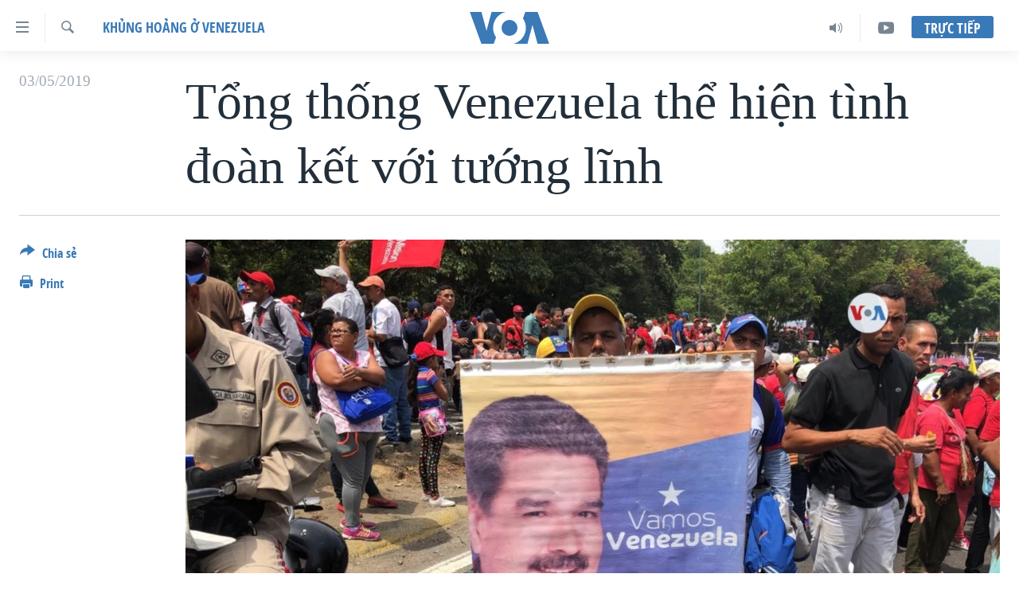

--- FILE ---
content_type: text/html; charset=utf-8
request_url: https://www.voatiengviet.com/a/t%E1%BB%95ng-th%E1%BB%91ng-venezuela-th%E1%BB%83-hi%E1%BB%87n-t%C3%ACnh-%C4%91o%C3%A0n-k%E1%BA%BFt-v%E1%BB%9Bi-t%C6%B0%E1%BB%9Bng-l%C4%A9nh/4901480.html
body_size: 15270
content:

<!DOCTYPE html>
<html lang="vi" dir="ltr" class="no-js">
<head>
<link href="/Content/responsive/VOA/vi-VN/VOA-vi-VN.css?&amp;av=0.0.0.0&amp;cb=306" rel="stylesheet"/>
<script src="https://tags.voatiengviet.com/voa-pangea/prod/utag.sync.js"></script> <script type='text/javascript' src='https://www.youtube.com/iframe_api' async></script>
<script type="text/javascript">
//a general 'js' detection, must be on top level in <head>, due to CSS performance
document.documentElement.className = "js";
var cacheBuster = "306";
var appBaseUrl = "/";
var imgEnhancerBreakpoints = [0, 144, 256, 408, 650, 1023, 1597];
var isLoggingEnabled = false;
var isPreviewPage = false;
var isLivePreviewPage = false;
if (!isPreviewPage) {
window.RFE = window.RFE || {};
window.RFE.cacheEnabledByParam = window.location.href.indexOf('nocache=1') === -1;
const url = new URL(window.location.href);
const params = new URLSearchParams(url.search);
// Remove the 'nocache' parameter
params.delete('nocache');
// Update the URL without the 'nocache' parameter
url.search = params.toString();
window.history.replaceState(null, '', url.toString());
} else {
window.addEventListener('load', function() {
const links = window.document.links;
for (let i = 0; i < links.length; i++) {
links[i].href = '#';
links[i].target = '_self';
}
})
}
var pwaEnabled = false;
var swCacheDisabled;
</script>
<meta charset="utf-8" />
<title>Tổng thống Venezuela thể hiện t&#236;nh đo&#224;n kết với tướng lĩnh</title>
<meta name="description" content="Tổng thống Venezuela Nicolas Maduro v&#224; c&#225;c quan chức qu&#226;n sự chủ chốt h&#244;m 2/5 đ&#227; c&#243; m&#224;n thể hiện t&#236;nh đo&#224;n kết tr&#234;n truyền h&#236;nh trong nỗ lực b&#225;c bỏ tuy&#234;n bố của phe đối lập v&#224; ph&#237;a Mỹ rằng giới l&#227;nh đạo qu&#226;n đội đ&#227; chuẩn bị quay lưng lại với &#244;ng." />
<meta name="keywords" content="Châu Mỹ, Khủng hoảng ở Venezuela, venezuela, maduro, đảo chính, gauido" />
<meta name="viewport" content="width=device-width, initial-scale=1.0" />
<meta http-equiv="X-UA-Compatible" content="IE=edge" />
<meta name="robots" content="max-image-preview:large"><meta property="fb:pages" content="144239423007" />
<meta name="msvalidate.01" content="3286EE554B6F672A6F2E608C02343C0E" />
<link href="https://www.voatiengviet.com/a/tổng-thống-venezuela-thể-hiện-t&#236;nh-đo&#224;n-kết-với-tướng-lĩnh/4901480.html" rel="canonical" />
<meta name="apple-mobile-web-app-title" content="VOA" />
<meta name="apple-mobile-web-app-status-bar-style" content="black" />
<meta name="apple-itunes-app" content="app-id=632618796, app-argument=//4901480.ltr" />
<meta content="Tổng thống Venezuela thể hiện tình đoàn kết với tướng lĩnh" property="og:title" />
<meta content="Tổng thống Venezuela Nicolas Maduro và các quan chức quân sự chủ chốt hôm 2/5 đã có màn thể hiện tình đoàn kết trên truyền hình trong nỗ lực bác bỏ tuyên bố của phe đối lập và phía Mỹ rằng giới lãnh đạo quân đội đã chuẩn bị quay lưng lại với ông." property="og:description" />
<meta content="article" property="og:type" />
<meta content="https://www.voatiengviet.com/a/tổng-thống-venezuela-thể-hiện-tình-đoàn-kết-với-tướng-lĩnh/4901480.html" property="og:url" />
<meta content="Voice of America" property="og:site_name" />
<meta content="https://www.facebook.com/VOATiengViet" property="article:publisher" />
<meta content="https://gdb.voanews.com/37605286-9146-4bd7-9358-2dbc7820d9b1_w1200_h630.jpg" property="og:image" />
<meta content="1200" property="og:image:width" />
<meta content="630" property="og:image:height" />
<meta content="303286607599462" property="fb:app_id" />
<meta content="summary_large_image" name="twitter:card" />
<meta content="@VOAVietnamese" name="twitter:site" />
<meta content="https://gdb.voanews.com/37605286-9146-4bd7-9358-2dbc7820d9b1_w1200_h630.jpg" name="twitter:image" />
<meta content="Tổng thống Venezuela thể hiện tình đoàn kết với tướng lĩnh" name="twitter:title" />
<meta content="Tổng thống Venezuela Nicolas Maduro và các quan chức quân sự chủ chốt hôm 2/5 đã có màn thể hiện tình đoàn kết trên truyền hình trong nỗ lực bác bỏ tuyên bố của phe đối lập và phía Mỹ rằng giới lãnh đạo quân đội đã chuẩn bị quay lưng lại với ông." name="twitter:description" />
<link rel="amphtml" href="https://www.voatiengviet.com/amp/tổng-thống-venezuela-thể-hiện-t&#236;nh-đo&#224;n-kết-với-tướng-lĩnh/4901480.html" />
<script type="application/ld+json">{"articleSection":"Khủng hoảng ở Venezuela","isAccessibleForFree":true,"headline":"Tổng thống Venezuela thể hiện tình đoàn kết với tướng lĩnh","inLanguage":"vi-VN","keywords":"Châu Mỹ, Khủng hoảng ở Venezuela, venezuela, maduro, đảo chính, gauido","author":{"@type":"Person","name":"VOA"},"datePublished":"2019-05-02 22:09:09Z","dateModified":"2019-05-02 23:01:09Z","publisher":{"logo":{"width":512,"height":220,"@type":"ImageObject","url":"https://www.voatiengviet.com/Content/responsive/VOA/vi-VN/img/logo.png"},"@type":"NewsMediaOrganization","url":"https://www.voatiengviet.com","sameAs":["https://facebook.com/VOATiengViet","https://twitter.com/VOATiengViet","https://www.youtube.com/VOATiengViet","https://www.instagram.com/voatiengviet/"],"name":"VOA Tiếng Việt","alternateName":"VOA | Đài Tiếng Nói Hoa Kỳ"},"@context":"https://schema.org","@type":"NewsArticle","mainEntityOfPage":"https://www.voatiengviet.com/a/tổng-thống-venezuela-thể-hiện-tình-đoàn-kết-với-tướng-lĩnh/4901480.html","url":"https://www.voatiengviet.com/a/tổng-thống-venezuela-thể-hiện-tình-đoàn-kết-với-tướng-lĩnh/4901480.html","description":"Tổng thống Venezuela Nicolas Maduro và các quan chức quân sự chủ chốt hôm 2/5 đã có màn thể hiện tình đoàn kết trên truyền hình trong nỗ lực bác bỏ tuyên bố của phe đối lập và phía Mỹ rằng giới lãnh đạo quân đội đã chuẩn bị quay lưng lại với ông.","image":{"width":1080,"height":608,"@type":"ImageObject","url":"https://gdb.voanews.com/37605286-9146-4bd7-9358-2dbc7820d9b1_w1080_h608.jpg"},"name":"Tổng thống Venezuela thể hiện tình đoàn kết với tướng lĩnh"}</script>
<script src="/Scripts/responsive/infographics.b?v=dVbZ-Cza7s4UoO3BqYSZdbxQZVF4BOLP5EfYDs4kqEo1&amp;av=0.0.0.0&amp;cb=306"></script>
<script src="/Scripts/responsive/loader.b?v=Q26XNwrL6vJYKjqFQRDnx01Lk2pi1mRsuLEaVKMsvpA1&amp;av=0.0.0.0&amp;cb=306"></script>
<link rel="icon" type="image/svg+xml" href="/Content/responsive/VOA/img/webApp/favicon.svg" />
<link rel="alternate icon" href="/Content/responsive/VOA/img/webApp/favicon.ico" />
<link rel="apple-touch-icon" sizes="152x152" href="/Content/responsive/VOA/img/webApp/ico-152x152.png" />
<link rel="apple-touch-icon" sizes="144x144" href="/Content/responsive/VOA/img/webApp/ico-144x144.png" />
<link rel="apple-touch-icon" sizes="114x114" href="/Content/responsive/VOA/img/webApp/ico-114x114.png" />
<link rel="apple-touch-icon" sizes="72x72" href="/Content/responsive/VOA/img/webApp/ico-72x72.png" />
<link rel="apple-touch-icon-precomposed" href="/Content/responsive/VOA/img/webApp/ico-57x57.png" />
<link rel="icon" sizes="192x192" href="/Content/responsive/VOA/img/webApp/ico-192x192.png" />
<link rel="icon" sizes="128x128" href="/Content/responsive/VOA/img/webApp/ico-128x128.png" />
<meta name="msapplication-TileColor" content="#ffffff" />
<meta name="msapplication-TileImage" content="/Content/responsive/VOA/img/webApp/ico-144x144.png" />
<link rel="alternate" type="application/rss+xml" title="VOA - Top Stories [RSS]" href="/api/" />
<link rel="sitemap" type="application/rss+xml" href="/sitemap.xml" />
</head>
<body class=" nav-no-loaded cc_theme pg-article print-lay-article js-category-to-nav nojs-images ">
<script type="text/javascript" >
var analyticsData = {url:"https://www.voatiengviet.com/a/t%e1%bb%95ng-th%e1%bb%91ng-venezuela-th%e1%bb%83-hi%e1%bb%87n-t%c3%acnh-%c4%91o%c3%a0n-k%e1%ba%bft-v%e1%bb%9bi-t%c6%b0%e1%bb%9bng-l%c4%a9nh/4901480.html",property_id:"492",article_uid:"4901480",page_title:"Tổng thống Venezuela thể hiện tình đoàn kết với tướng lĩnh",page_type:"article",content_type:"article",subcontent_type:"article",last_modified:"2019-05-02 23:01:09Z",pub_datetime:"2019-05-02 22:09:09Z",pub_year:"2019",pub_month:"05",pub_day:"02",pub_hour:"22",pub_weekday:"Thursday",section:"khủng hoảng ở venezuela",english_section:"khung-hoang-o-venezuela",byline:"",categories:"chau-my,khung-hoang-o-venezuela",tags:"venezuela;maduro;đảo chính;gauido",domain:"www.voatiengviet.com",language:"Vietnamese",language_service:"VOA Vietnamese",platform:"web",copied:"no",copied_article:"",copied_title:"",runs_js:"Yes",cms_release:"8.44.0.0.306",enviro_type:"prod",slug:"tổng-thống-venezuela-thể-hiện-tình-đoàn-kết-với-tướng-lĩnh",entity:"VOA",short_language_service:"VIE",platform_short:"W",page_name:"Tổng thống Venezuela thể hiện tình đoàn kết với tướng lĩnh"};
</script>
<noscript><iframe src="https://www.googletagmanager.com/ns.html?id=GTM-N8MP7P" height="0" width="0" style="display:none;visibility:hidden"></iframe></noscript><script type="text/javascript" data-cookiecategory="analytics">
var gtmEventObject = Object.assign({}, analyticsData, {event: 'page_meta_ready'});window.dataLayer = window.dataLayer || [];window.dataLayer.push(gtmEventObject);
if (top.location === self.location) { //if not inside of an IFrame
var renderGtm = "true";
if (renderGtm === "true") {
(function(w,d,s,l,i){w[l]=w[l]||[];w[l].push({'gtm.start':new Date().getTime(),event:'gtm.js'});var f=d.getElementsByTagName(s)[0],j=d.createElement(s),dl=l!='dataLayer'?'&l='+l:'';j.async=true;j.src='//www.googletagmanager.com/gtm.js?id='+i+dl;f.parentNode.insertBefore(j,f);})(window,document,'script','dataLayer','GTM-N8MP7P');
}
}
</script>
<!--Analytics tag js version start-->
<script type="text/javascript" data-cookiecategory="analytics">
var utag_data = Object.assign({}, analyticsData, {});
if(typeof(TealiumTagFrom)==='function' && typeof(TealiumTagSearchKeyword)==='function') {
var utag_from=TealiumTagFrom();var utag_searchKeyword=TealiumTagSearchKeyword();
if(utag_searchKeyword!=null && utag_searchKeyword!=='' && utag_data["search_keyword"]==null) utag_data["search_keyword"]=utag_searchKeyword;if(utag_from!=null && utag_from!=='') utag_data["from"]=TealiumTagFrom();}
if(window.top!== window.self&&utag_data.page_type==="snippet"){utag_data.page_type = 'iframe';}
try{if(window.top!==window.self&&window.self.location.hostname===window.top.location.hostname){utag_data.platform = 'self-embed';utag_data.platform_short = 'se';}}catch(e){if(window.top!==window.self&&window.self.location.search.includes("platformType=self-embed")){utag_data.platform = 'cross-promo';utag_data.platform_short = 'cp';}}
(function(a,b,c,d){ a="https://tags.voatiengviet.com/voa-pangea/prod/utag.js"; b=document;c="script";d=b.createElement(c);d.src=a;d.type="text/java"+c;d.async=true; a=b.getElementsByTagName(c)[0];a.parentNode.insertBefore(d,a); })();
</script>
<!--Analytics tag js version end-->
<!-- Analytics tag management NoScript -->
<noscript>
<img style="position: absolute; border: none;" src="https://ssc.voatiengviet.com/b/ss/bbgprod,bbgentityvoa/1/G.4--NS/1276106461?pageName=voa%3avie%3aw%3aarticle%3at%e1%bb%95ng%20th%e1%bb%91ng%20venezuela%20th%e1%bb%83%20hi%e1%bb%87n%20t%c3%acnh%20%c4%91o%c3%a0n%20k%e1%ba%bft%20v%e1%bb%9bi%20t%c6%b0%e1%bb%9bng%20l%c4%a9nh&amp;c6=t%e1%bb%95ng%20th%e1%bb%91ng%20venezuela%20th%e1%bb%83%20hi%e1%bb%87n%20t%c3%acnh%20%c4%91o%c3%a0n%20k%e1%ba%bft%20v%e1%bb%9bi%20t%c6%b0%e1%bb%9bng%20l%c4%a9nh&amp;v36=8.44.0.0.306&amp;v6=D=c6&amp;g=https%3a%2f%2fwww.voatiengviet.com%2fa%2ft%25e1%25bb%2595ng-th%25e1%25bb%2591ng-venezuela-th%25e1%25bb%2583-hi%25e1%25bb%2587n-t%25c3%25acnh-%25c4%2591o%25c3%25a0n-k%25e1%25ba%25bft-v%25e1%25bb%259bi-t%25c6%25b0%25e1%25bb%259bng-l%25c4%25a9nh%2f4901480.html&amp;c1=D=g&amp;v1=D=g&amp;events=event1,event52&amp;c16=voa%20vietnamese&amp;v16=D=c16&amp;c5=khung-hoang-o-venezuela&amp;v5=D=c5&amp;ch=kh%e1%bb%a7ng%20ho%e1%ba%a3ng%20%e1%bb%9f%20venezuela&amp;c15=vietnamese&amp;v15=D=c15&amp;c4=article&amp;v4=D=c4&amp;c14=4901480&amp;v14=D=c14&amp;v20=no&amp;c17=web&amp;v17=D=c17&amp;mcorgid=518abc7455e462b97f000101%40adobeorg&amp;server=www.voatiengviet.com&amp;pageType=D=c4&amp;ns=bbg&amp;v29=D=server&amp;v25=voa&amp;v30=492&amp;v105=D=User-Agent " alt="analytics" width="1" height="1" /></noscript>
<!-- End of Analytics tag management NoScript -->
<!--*** Accessibility links - For ScreenReaders only ***-->
<section>
<div class="sr-only">
<h2>Đường dẫn truy cập</h2>
<ul>
<li><a href="#content" data-disable-smooth-scroll="1">Tới nội dung ch&#237;nh</a></li>
<li><a href="#navigation" data-disable-smooth-scroll="1">Tới điều hướng ch&#237;nh</a></li>
<li><a href="#txtHeaderSearch" data-disable-smooth-scroll="1">Đi tới &quot;T&#236;m&quot;</a></li>
</ul>
</div>
</section>
<div dir="ltr">
<div id="page">
<aside>
<div class="c-lightbox overlay-modal">
<div class="c-lightbox__intro">
<h2 class="c-lightbox__intro-title"></h2>
<button class="btn btn--rounded c-lightbox__btn c-lightbox__intro-next" title="Kế tiếp">
<span class="ico ico--rounded ico-chevron-forward"></span>
<span class="sr-only">Kế tiếp</span>
</button>
</div>
<div class="c-lightbox__nav">
<button class="btn btn--rounded c-lightbox__btn c-lightbox__btn--close" title="&#208;&#243;ng">
<span class="ico ico--rounded ico-close"></span>
<span class="sr-only">&#208;&#243;ng</span>
</button>
<button class="btn btn--rounded c-lightbox__btn c-lightbox__btn--prev" title="Trước">
<span class="ico ico--rounded ico-chevron-backward"></span>
<span class="sr-only">Trước</span>
</button>
<button class="btn btn--rounded c-lightbox__btn c-lightbox__btn--next" title="Kế tiếp">
<span class="ico ico--rounded ico-chevron-forward"></span>
<span class="sr-only">Kế tiếp</span>
</button>
</div>
<div class="c-lightbox__content-wrap">
<figure class="c-lightbox__content">
<span class="c-spinner c-spinner--lightbox">
<img src="/Content/responsive/img/player-spinner.png"
alt="please wait"
title="please wait" />
</span>
<div class="c-lightbox__img">
<div class="thumb">
<img src="" alt="" />
</div>
</div>
<figcaption>
<div class="c-lightbox__info c-lightbox__info--foot">
<span class="c-lightbox__counter"></span>
<span class="caption c-lightbox__caption"></span>
</div>
</figcaption>
</figure>
</div>
<div class="hidden">
<div class="content-advisory__box content-advisory__box--lightbox">
<span class="content-advisory__box-text">This image contains sensitive content which some people may find offensive or disturbing.</span>
<button class="btn btn--transparent content-advisory__box-btn m-t-md" value="text" type="button">
<span class="btn__text">
Click to reveal
</span>
</button>
</div>
</div>
</div>
<div class="print-dialogue">
<div class="container">
<h3 class="print-dialogue__title section-head">Print Options:</h3>
<div class="print-dialogue__opts">
<ul class="print-dialogue__opt-group">
<li class="form__group form__group--checkbox">
<input class="form__check " id="checkboxImages" name="checkboxImages" type="checkbox" checked="checked" />
<label for="checkboxImages" class="form__label m-t-md">Images</label>
</li>
<li class="form__group form__group--checkbox">
<input class="form__check " id="checkboxMultimedia" name="checkboxMultimedia" type="checkbox" checked="checked" />
<label for="checkboxMultimedia" class="form__label m-t-md">Multimedia</label>
</li>
</ul>
<ul class="print-dialogue__opt-group">
<li class="form__group form__group--checkbox">
<input class="form__check " id="checkboxEmbedded" name="checkboxEmbedded" type="checkbox" checked="checked" />
<label for="checkboxEmbedded" class="form__label m-t-md">Embedded Content</label>
</li>
<li class="hidden">
<input class="form__check " id="checkboxComments" name="checkboxComments" type="checkbox" />
<label for="checkboxComments" class="form__label m-t-md">Comments</label>
</li>
</ul>
</div>
<div class="print-dialogue__buttons">
<button class="btn btn--secondary close-button" type="button" title="Hủy">
<span class="btn__text ">Hủy</span>
</button>
<button class="btn btn-cust-print m-l-sm" type="button" title="Print">
<span class="btn__text ">Print</span>
</button>
</div>
</div>
</div>
<div class="ctc-message pos-fix">
<div class="ctc-message__inner">Link has been copied to clipboard</div>
</div>
</aside>
<div class="hdr-20 hdr-20--big">
<div class="hdr-20__inner">
<div class="hdr-20__max pos-rel">
<div class="hdr-20__side hdr-20__side--primary d-flex">
<label data-for="main-menu-ctrl" data-switcher-trigger="true" data-switch-target="main-menu-ctrl" class="burger hdr-trigger pos-rel trans-trigger" data-trans-evt="click" data-trans-id="menu">
<span class="ico ico-close hdr-trigger__ico hdr-trigger__ico--close burger__ico burger__ico--close"></span>
<span class="ico ico-menu hdr-trigger__ico hdr-trigger__ico--open burger__ico burger__ico--open"></span>
</label>
<div class="menu-pnl pos-fix trans-target" data-switch-target="main-menu-ctrl" data-trans-id="menu">
<div class="menu-pnl__inner">
<nav class="main-nav menu-pnl__item menu-pnl__item--first">
<ul class="main-nav__list accordeon" data-analytics-tales="false" data-promo-name="link" data-location-name="nav,secnav">
<li class="main-nav__item">
<a class="main-nav__item-name main-nav__item-name--link" href="/p/3639.html" title="Trang chủ" data-item-name="voa-tieng-viet" >Trang chủ</a>
</li>
<li class="main-nav__item">
<a class="main-nav__item-name main-nav__item-name--link" href="/p/6159.html" title="Việt Nam" data-item-name="viet-nam-1" >Việt Nam</a>
</li>
<li class="main-nav__item">
<a class="main-nav__item-name main-nav__item-name--link" href="/p/6165.html" title="Hoa Kỳ" data-item-name="hoa-ky-1" >Hoa Kỳ</a>
</li>
<li class="main-nav__item">
<a class="main-nav__item-name main-nav__item-name--link" href="/p/6184.html" title="Biển Đ&#244;ng" data-item-name="bien-dong" >Biển Đ&#244;ng</a>
</li>
<li class="main-nav__item">
<a class="main-nav__item-name main-nav__item-name--link" href="/p/6180.html" title="Thế giới" data-item-name="tin-the-gioi" >Thế giới</a>
</li>
<li class="main-nav__item">
<a class="main-nav__item-name main-nav__item-name--link" href="/p/3871.html" title="Blog" data-item-name="blog-mobile" >Blog</a>
</li>
<li class="main-nav__item">
<a class="main-nav__item-name main-nav__item-name--link" href="/p/6185.html" title="Diễn đ&#224;n" data-item-name="dien-dan" >Diễn đ&#224;n</a>
</li>
<li class="main-nav__item accordeon__item" data-switch-target="menu-item-1780">
<label class="main-nav__item-name main-nav__item-name--label accordeon__control-label" data-switcher-trigger="true" data-for="menu-item-1780">
Mục
<span class="ico ico-chevron-down main-nav__chev"></span>
</label>
<div class="main-nav__sub-list">
<a class="main-nav__item-name main-nav__item-name--link main-nav__item-name--sub" href="/PressFreedom" title="Tự Do B&#225;o Ch&#237;" data-item-name="press-freedom" >Tự Do B&#225;o Ch&#237;</a>
<a class="main-nav__item-name main-nav__item-name--link main-nav__item-name--sub" href="/z/7172" title="Vạch Trần Tin Giả" data-item-name="polygraph-vach-tran-tin-gia" >Vạch Trần Tin Giả</a>
<a class="main-nav__item-name main-nav__item-name--link main-nav__item-name--sub" href="/p/8930.html" title="Người Việt hải ngoại" data-item-name="nguoi-viet-hai-ngoai" >Người Việt hải ngoại</a>
<a class="main-nav__item-name main-nav__item-name--link main-nav__item-name--sub" href="/z/1800" title="Đời sống" data-item-name="doi-song" >Đời sống</a>
<a class="main-nav__item-name main-nav__item-name--link main-nav__item-name--sub" href="/z/1799" title="Kinh tế" data-item-name="kinh-te" >Kinh tế</a>
<a class="main-nav__item-name main-nav__item-name--link main-nav__item-name--sub" href="/z/1809" title="Khoa học" data-item-name="khoa-hoc-cong-nghe" >Khoa học</a>
<a class="main-nav__item-name main-nav__item-name--link main-nav__item-name--sub" href="/z/1796" title="Sức khoẻ" data-item-name="suc-khoe" >Sức khoẻ</a>
<a class="main-nav__item-name main-nav__item-name--link main-nav__item-name--sub" href="/z/1790" title="Văn ho&#225;" data-item-name="van-hoa" >Văn ho&#225;</a>
<a class="main-nav__item-name main-nav__item-name--link main-nav__item-name--sub" href="/z/1811" title="Thể thao" data-item-name="the-thao" >Thể thao</a>
<a class="main-nav__item-name main-nav__item-name--link main-nav__item-name--sub" href="/z/1801" title="Gi&#225;o dục" data-item-name="giao-duc" >Gi&#225;o dục</a>
</div>
</li>
<li class="main-nav__item accordeon__item" data-switch-target="menu-item-1867">
<label class="main-nav__item-name main-nav__item-name--label accordeon__control-label" data-switcher-trigger="true" data-for="menu-item-1867">
Chuy&#234;n đề
<span class="ico ico-chevron-down main-nav__chev"></span>
</label>
<div class="main-nav__sub-list">
<a class="main-nav__item-name main-nav__item-name--link main-nav__item-name--sub" href="https://projects.voanews.com/trade-wars/vietnamese.html" title="Chiến Tranh Thương Mại Của Mỹ: Qu&#225; Khứ V&#224; Hiện Tại" >Chiến Tranh Thương Mại Của Mỹ: Qu&#225; Khứ V&#224; Hiện Tại</a>
<a class="main-nav__item-name main-nav__item-name--link main-nav__item-name--sub" href="/p/9277.html" title="H&#224;nh Tr&#236;nh Bầu Cử 2024" data-item-name="hanh-trinh-bau-cu-2024" >H&#224;nh Tr&#236;nh Bầu Cử 2024</a>
<a class="main-nav__item-name main-nav__item-name--link main-nav__item-name--sub" href="https://projects.voanews.com/israel/one-year-at-war/vietnamese.html" title="Một Năm Chiến Tranh Tại Dải Gaza" >Một Năm Chiến Tranh Tại Dải Gaza</a>
<a class="main-nav__item-name main-nav__item-name--link main-nav__item-name--sub" href="https://projects.voanews.com/china/global-footprint/data-explorer/vietnamese.html" title="Giải M&#227; V&#224;nh Đai &amp; Con Đường" >Giải M&#227; V&#224;nh Đai &amp; Con Đường</a>
<a class="main-nav__item-name main-nav__item-name--link main-nav__item-name--sub" href="/p/8272.html" title="Ng&#224;y Tị nạn Thế giới" data-item-name="world-refugee-day" >Ng&#224;y Tị nạn Thế giới</a>
<a class="main-nav__item-name main-nav__item-name--link main-nav__item-name--sub" href="/p/7887.html" title="Trịnh Vĩnh B&#236;nh - người hạ &#39;b&#234;n thắng cuộc&#39;" data-item-name="trinh-vinh-binh-nguoi-ha-ben-thang-cuoc" >Trịnh Vĩnh B&#236;nh - người hạ &#39;b&#234;n thắng cuộc&#39;</a>
<a class="main-nav__item-name main-nav__item-name--link main-nav__item-name--sub" href="https://projects.voanews.com/ground-zero/vietnamese.html" title="Ground Zero – Xưa v&#224; Nay" >Ground Zero – Xưa v&#224; Nay</a>
<a class="main-nav__item-name main-nav__item-name--link main-nav__item-name--sub" href="https://projects.voanews.com/afghanistan/timeline/vietnamese.html" title="Chi ph&#237; chiến tranh Afghanistan" >Chi ph&#237; chiến tranh Afghanistan</a>
<a class="main-nav__item-name main-nav__item-name--link main-nav__item-name--sub" href="/z/5929" title="C&#225;c gi&#225; trị Cộng h&#242;a ở Việt Nam" data-item-name="cac-gia-tri-cong-hoa-o-vietnam" >C&#225;c gi&#225; trị Cộng h&#242;a ở Việt Nam</a>
<a class="main-nav__item-name main-nav__item-name--link main-nav__item-name--sub" href="/p/7046.html" title="Thượng đỉnh Trump-Kim tại Việt Nam" data-item-name="thuong-dinh-trump-kim-vietnam" >Thượng đỉnh Trump-Kim tại Việt Nam</a>
<a class="main-nav__item-name main-nav__item-name--link main-nav__item-name--sub" href="https://projects.voanews.com/vu-kien-trinh-vinh-binh-vs-chinh-phu-vn/" title="Trịnh Vĩnh B&#236;nh vs. Ch&#237;nh phủ Việt Nam" >Trịnh Vĩnh B&#236;nh vs. Ch&#237;nh phủ Việt Nam</a>
<a class="main-nav__item-name main-nav__item-name--link main-nav__item-name--sub" href="/p/6556.html" title="Ngư D&#226;n Việt v&#224; L&#224;n S&#243;ng Trộm Hải S&#226;m" data-item-name="ngu-dan-viet-va-lan-song-trom-hai-sam" >Ngư D&#226;n Việt v&#224; L&#224;n S&#243;ng Trộm Hải S&#226;m</a>
<a class="main-nav__item-name main-nav__item-name--link main-nav__item-name--sub" href="https://projects.voanews.com/off-the-highway/vi/" title="B&#234;n Kia Quốc Lộ: Tiếng Vọng Từ N&#244;ng Th&#244;n Mỹ" >B&#234;n Kia Quốc Lộ: Tiếng Vọng Từ N&#244;ng Th&#244;n Mỹ</a>
<a class="main-nav__item-name main-nav__item-name--link main-nav__item-name--sub" href="/p/9003.html" title="Quan Hệ Việt Mỹ" data-item-name="us-vietnam-relation-quan-he-viet-my" >Quan Hệ Việt Mỹ</a>
</div>
</li>
<li class="main-nav__item">
<a class="main-nav__item-name main-nav__item-name--link" href="/p/3873.html" title="Học tiếng Anh" data-item-name="hoc-tieng-anh-mobile" >Học tiếng Anh</a>
</li>
<li class="main-nav__item">
<a class="main-nav__item-name main-nav__item-name--link" href="/p/3863.html" title="Video" data-item-name="video-mobile" >Video</a>
</li>
<li class="main-nav__item">
<a class="main-nav__item-name main-nav__item-name--link" href="/Nghe" title="Nghe" data-item-name="audio-mobile" >Nghe</a>
</li>
</ul>
</nav>
<div class="menu-pnl__item menu-pnl__item--social">
<h5 class="menu-pnl__sub-head">Mạng x&#227; hội</h5>
<a href="https://facebook.com/VOATiengViet" title="Follow us on Facebook" data-analytics-text="follow_on_facebook" class="btn btn--rounded btn--social-inverted menu-pnl__btn js-social-btn btn-facebook" target="_blank" rel="noopener">
<span class="ico ico-facebook-alt ico--rounded"></span>
</a>
<a href="https://twitter.com/VOATiengViet" title="Follow us on Twitter" data-analytics-text="follow_on_twitter" class="btn btn--rounded btn--social-inverted menu-pnl__btn js-social-btn btn-twitter" target="_blank" rel="noopener">
<span class="ico ico-twitter ico--rounded"></span>
</a>
<a href="https://www.youtube.com/VOATiengViet" title="Follow us on Youtube" data-analytics-text="follow_on_youtube" class="btn btn--rounded btn--social-inverted menu-pnl__btn js-social-btn btn-youtube" target="_blank" rel="noopener">
<span class="ico ico-youtube ico--rounded"></span>
</a>
<a href="https://www.instagram.com/voatiengviet/" title="Follow us on Instagram" data-analytics-text="follow_on_instagram" class="btn btn--rounded btn--social-inverted menu-pnl__btn js-social-btn btn-instagram" target="_blank" rel="noopener">
<span class="ico ico-instagram ico--rounded"></span>
</a>
</div>
<div class="menu-pnl__item">
<a href="/navigation/allsites" class="menu-pnl__item-link">
<span class="ico ico-languages "></span>
Ng&#244;n ngữ kh&#225;c
</a>
</div>
</div>
</div>
<label data-for="top-search-ctrl" data-switcher-trigger="true" data-switch-target="top-search-ctrl" class="top-srch-trigger hdr-trigger">
<span class="ico ico-close hdr-trigger__ico hdr-trigger__ico--close top-srch-trigger__ico top-srch-trigger__ico--close"></span>
<span class="ico ico-search hdr-trigger__ico hdr-trigger__ico--open top-srch-trigger__ico top-srch-trigger__ico--open"></span>
</label>
<div class="srch-top srch-top--in-header" data-switch-target="top-search-ctrl">
<div class="container">
<form action="/s" class="srch-top__form srch-top__form--in-header" id="form-topSearchHeader" method="get" role="search"><label for="txtHeaderSearch" class="sr-only">T&#236;m</label>
<input type="text" id="txtHeaderSearch" name="k" placeholder="T&#236;m..." accesskey="s" value="" class="srch-top__input analyticstag-event" onkeydown="if (event.keyCode === 13) { FireAnalyticsTagEventOnSearch('search', $dom.get('#txtHeaderSearch')[0].value) }" />
<button title="T&#236;m" type="submit" class="btn btn--top-srch analyticstag-event" onclick="FireAnalyticsTagEventOnSearch('search', $dom.get('#txtHeaderSearch')[0].value) ">
<span class="ico ico-search"></span>
</button></form>
</div>
</div>
<a href="/" class="main-logo-link">
<img src="/Content/responsive/VOA/vi-VN/img/logo-compact.svg" class="main-logo main-logo--comp" alt="site logo">
<img src="/Content/responsive/VOA/vi-VN/img/logo.svg" class="main-logo main-logo--big" alt="site logo">
</a>
</div>
<div class="hdr-20__side hdr-20__side--secondary d-flex">
<a href="https://www.youtube.com/VOATiengviet" title="YouTube" class="hdr-20__secondary-item" data-item-name="custom1">
<span class="ico-custom ico-custom--1 hdr-20__secondary-icon"></span>
</a>
<a href="/Nghe/" title="Audio" class="hdr-20__secondary-item" data-item-name="audio">
<span class="ico ico-audio hdr-20__secondary-icon"></span>
</a>
<a href="/s" title="T&#236;m" class="hdr-20__secondary-item hdr-20__secondary-item--search" data-item-name="search">
<span class="ico ico-search hdr-20__secondary-icon hdr-20__secondary-icon--search"></span>
</a>
<div class="hdr-20__secondary-item live-b-drop">
<div class="live-b-drop__off">
<a href="/live/" class="live-b-drop__link" title="Trực tiếp" data-item-name="live">
<span class="badge badge--live-btn badge--live-btn-off">
Trực tiếp
</span>
</a>
</div>
<div class="live-b-drop__on hidden">
<label data-for="live-ctrl" data-switcher-trigger="true" data-switch-target="live-ctrl" class="live-b-drop__label pos-rel">
<span class="badge badge--live badge--live-btn">
Trực tiếp
</span>
<span class="ico ico-close live-b-drop__label-ico live-b-drop__label-ico--close"></span>
</label>
<div class="live-b-drop__panel" id="targetLivePanelDiv" data-switch-target="live-ctrl"></div>
</div>
</div>
<div class="srch-bottom">
<form action="/s" class="srch-bottom__form d-flex" id="form-bottomSearch" method="get" role="search"><label for="txtSearch" class="sr-only">T&#236;m</label>
<input type="search" id="txtSearch" name="k" placeholder="T&#236;m..." accesskey="s" value="" class="srch-bottom__input analyticstag-event" onkeydown="if (event.keyCode === 13) { FireAnalyticsTagEventOnSearch('search', $dom.get('#txtSearch')[0].value) }" />
<button title="T&#236;m" type="submit" class="btn btn--bottom-srch analyticstag-event" onclick="FireAnalyticsTagEventOnSearch('search', $dom.get('#txtSearch')[0].value) ">
<span class="ico ico-search"></span>
</button></form>
</div>
</div>
<img src="/Content/responsive/VOA/vi-VN/img/logo-print.gif" class="logo-print" alt="site logo">
<img src="/Content/responsive/VOA/vi-VN/img/logo-print_color.png" class="logo-print logo-print--color" alt="site logo">
</div>
</div>
</div>
<script>
if (document.body.className.indexOf('pg-home') > -1) {
var nav2In = document.querySelector('.hdr-20__inner');
var nav2Sec = document.querySelector('.hdr-20__side--secondary');
var secStyle = window.getComputedStyle(nav2Sec);
if (nav2In && window.pageYOffset < 150 && secStyle['position'] !== 'fixed') {
nav2In.classList.add('hdr-20__inner--big')
}
}
</script>
<div class="c-hlights c-hlights--breaking c-hlights--no-item" data-hlight-display="mobile,desktop">
<div class="c-hlights__wrap container p-0">
<div class="c-hlights__nav">
<a role="button" href="#" title="Trước">
<span class="ico ico-chevron-backward m-0"></span>
<span class="sr-only">Trước</span>
</a>
<a role="button" href="#" title="Kế tiếp">
<span class="ico ico-chevron-forward m-0"></span>
<span class="sr-only">Kế tiếp</span>
</a>
</div>
<span class="c-hlights__label">
<span class="">Tin mới</span>
<span class="switcher-trigger">
<label data-for="more-less-1" data-switcher-trigger="true" class="switcher-trigger__label switcher-trigger__label--more p-b-0" title="Xem th&#234;m">
<span class="ico ico-chevron-down"></span>
</label>
<label data-for="more-less-1" data-switcher-trigger="true" class="switcher-trigger__label switcher-trigger__label--less p-b-0" title="Kh&#244;ng hiển thị nội dung">
<span class="ico ico-chevron-up"></span>
</label>
</span>
</span>
<ul class="c-hlights__items switcher-target" data-switch-target="more-less-1">
</ul>
</div>
</div> <div id="content">
<main class="container">
<div class="hdr-container">
<div class="row">
<div class="col-category col-xs-12 col-md-2 pull-left"> <div class="category js-category">
<a class="" href="/z/5824">Khủng hoảng ở Venezuela</a> </div>
</div><div class="col-title col-xs-12 col-md-10 pull-right"> <h1 class="title pg-title">
Tổng thống Venezuela thể hiện t&#236;nh đo&#224;n kết với tướng lĩnh
</h1>
</div><div class="col-publishing-details col-xs-12 col-sm-12 col-md-2 pull-left"> <div class="publishing-details ">
<div class="published">
<span class="date" >
<time pubdate="pubdate" datetime="2019-05-03T05:09:09+07:00">
03/05/2019
</time>
</span>
</div>
</div>
</div><div class="col-lg-12 separator"> <div class="separator">
<hr class="title-line" />
</div>
</div><div class="col-multimedia col-xs-12 col-md-10 pull-right"> <div class="cover-media">
<figure class="media-image js-media-expand">
<div class="img-wrap">
<div class="thumb thumb16_9">
<img src="https://gdb.voanews.com/37605286-9146-4bd7-9358-2dbc7820d9b1_w250_r1_s.jpg" alt="&#212;ng Maduro đang được sự hậu thuẫn của qu&#226;n đội" />
</div>
</div>
<figcaption>
<span class="caption">&#212;ng Maduro đang được sự hậu thuẫn của qu&#226;n đội</span>
</figcaption>
</figure>
</div>
</div><div class="col-xs-12 col-md-2 pull-left article-share pos-rel"> <div class="share--box">
<div class="sticky-share-container" style="display:none">
<div class="container">
<a href="https://www.voatiengviet.com" id="logo-sticky-share">&nbsp;</a>
<div class="pg-title pg-title--sticky-share">
Tổng thống Venezuela thể hiện t&#236;nh đo&#224;n kết với tướng lĩnh
</div>
<div class="sticked-nav-actions">
<!--This part is for sticky navigation display-->
<p class="buttons link-content-sharing p-0 ">
<button class="btn btn--link btn-content-sharing p-t-0 " id="btnContentSharing" value="text" role="Button" type="" title="Th&#234;m lựa chọn chia sẻ">
<span class="ico ico-share ico--l"></span>
<span class="btn__text ">
Chia sẻ
</span>
</button>
</p>
<aside class="content-sharing js-content-sharing js-content-sharing--apply-sticky content-sharing--sticky"
role="complementary"
data-share-url="https://www.voatiengviet.com/a/t%e1%bb%95ng-th%e1%bb%91ng-venezuela-th%e1%bb%83-hi%e1%bb%87n-t%c3%acnh-%c4%91o%c3%a0n-k%e1%ba%bft-v%e1%bb%9bi-t%c6%b0%e1%bb%9bng-l%c4%a9nh/4901480.html" data-share-title="Tổng thống Venezuela thể hiện t&#236;nh đo&#224;n kết với tướng lĩnh" data-share-text="Tổng thống Venezuela Nicolas Maduro v&#224; c&#225;c quan chức qu&#226;n sự chủ chốt h&#244;m 2/5 đ&#227; c&#243; m&#224;n thể hiện t&#236;nh đo&#224;n kết tr&#234;n truyền h&#236;nh trong nỗ lực b&#225;c bỏ tuy&#234;n bố của phe đối lập v&#224; ph&#237;a Mỹ rằng giới l&#227;nh đạo qu&#226;n đội đ&#227; chuẩn bị quay lưng lại với &#244;ng.">
<div class="content-sharing__popover">
<h6 class="content-sharing__title">Chia sẻ</h6>
<button href="#close" id="btnCloseSharing" class="btn btn--text-like content-sharing__close-btn">
<span class="ico ico-close ico--l"></span>
</button>
<ul class="content-sharing__list">
<li class="content-sharing__item">
<div class="ctc ">
<input type="text" class="ctc__input" readonly="readonly">
<a href="" js-href="https://www.voatiengviet.com/a/t%e1%bb%95ng-th%e1%bb%91ng-venezuela-th%e1%bb%83-hi%e1%bb%87n-t%c3%acnh-%c4%91o%c3%a0n-k%e1%ba%bft-v%e1%bb%9bi-t%c6%b0%e1%bb%9bng-l%c4%a9nh/4901480.html" class="content-sharing__link ctc__button">
<span class="ico ico-copy-link ico--rounded ico--s"></span>
<span class="content-sharing__link-text">Copy link</span>
</a>
</div>
</li>
<li class="content-sharing__item">
<a href="https://facebook.com/sharer.php?u=https%3a%2f%2fwww.voatiengviet.com%2fa%2ft%25e1%25bb%2595ng-th%25e1%25bb%2591ng-venezuela-th%25e1%25bb%2583-hi%25e1%25bb%2587n-t%25c3%25acnh-%25c4%2591o%25c3%25a0n-k%25e1%25ba%25bft-v%25e1%25bb%259bi-t%25c6%25b0%25e1%25bb%259bng-l%25c4%25a9nh%2f4901480.html"
data-analytics-text="share_on_facebook"
title="Facebook" target="_blank"
class="content-sharing__link js-social-btn">
<span class="ico ico-facebook ico--rounded ico--s"></span>
<span class="content-sharing__link-text">Facebook</span>
</a>
</li>
<li class="content-sharing__item">
<a href="https://twitter.com/share?url=https%3a%2f%2fwww.voatiengviet.com%2fa%2ft%25e1%25bb%2595ng-th%25e1%25bb%2591ng-venezuela-th%25e1%25bb%2583-hi%25e1%25bb%2587n-t%25c3%25acnh-%25c4%2591o%25c3%25a0n-k%25e1%25ba%25bft-v%25e1%25bb%259bi-t%25c6%25b0%25e1%25bb%259bng-l%25c4%25a9nh%2f4901480.html&amp;text=T%e1%bb%95ng+th%e1%bb%91ng+Venezuela+th%e1%bb%83+hi%e1%bb%87n+t%c3%acnh+%c4%91o%c3%a0n+k%e1%ba%bft+v%e1%bb%9bi+t%c6%b0%e1%bb%9bng+l%c4%a9nh"
data-analytics-text="share_on_twitter"
title="Twitter" target="_blank"
class="content-sharing__link js-social-btn">
<span class="ico ico-twitter ico--rounded ico--s"></span>
<span class="content-sharing__link-text">Twitter</span>
</a>
</li>
<li class="content-sharing__item visible-xs-inline-block visible-sm-inline-block">
<a href="whatsapp://send?text=https%3a%2f%2fwww.voatiengviet.com%2fa%2ft%25e1%25bb%2595ng-th%25e1%25bb%2591ng-venezuela-th%25e1%25bb%2583-hi%25e1%25bb%2587n-t%25c3%25acnh-%25c4%2591o%25c3%25a0n-k%25e1%25ba%25bft-v%25e1%25bb%259bi-t%25c6%25b0%25e1%25bb%259bng-l%25c4%25a9nh%2f4901480.html"
data-analytics-text="share_on_whatsapp"
title="WhatsApp" target="_blank"
class="content-sharing__link js-social-btn">
<span class="ico ico-whatsapp ico--rounded ico--s"></span>
<span class="content-sharing__link-text">WhatsApp</span>
</a>
</li>
<li class="content-sharing__item visible-md-inline-block visible-lg-inline-block">
<a href="https://web.whatsapp.com/send?text=https%3a%2f%2fwww.voatiengviet.com%2fa%2ft%25e1%25bb%2595ng-th%25e1%25bb%2591ng-venezuela-th%25e1%25bb%2583-hi%25e1%25bb%2587n-t%25c3%25acnh-%25c4%2591o%25c3%25a0n-k%25e1%25ba%25bft-v%25e1%25bb%259bi-t%25c6%25b0%25e1%25bb%259bng-l%25c4%25a9nh%2f4901480.html"
data-analytics-text="share_on_whatsapp_desktop"
title="WhatsApp" target="_blank"
class="content-sharing__link js-social-btn">
<span class="ico ico-whatsapp ico--rounded ico--s"></span>
<span class="content-sharing__link-text">WhatsApp</span>
</a>
</li>
<li class="content-sharing__item visible-xs-inline-block visible-sm-inline-block">
<a href="https://line.me/R/msg/text/?https%3a%2f%2fwww.voatiengviet.com%2fa%2ft%25e1%25bb%2595ng-th%25e1%25bb%2591ng-venezuela-th%25e1%25bb%2583-hi%25e1%25bb%2587n-t%25c3%25acnh-%25c4%2591o%25c3%25a0n-k%25e1%25ba%25bft-v%25e1%25bb%259bi-t%25c6%25b0%25e1%25bb%259bng-l%25c4%25a9nh%2f4901480.html"
data-analytics-text="share_on_line"
title="Line" target="_blank"
class="content-sharing__link js-social-btn">
<span class="ico ico-line ico--rounded ico--s"></span>
<span class="content-sharing__link-text">Line</span>
</a>
</li>
<li class="content-sharing__item visible-md-inline-block visible-lg-inline-block">
<a href="https://timeline.line.me/social-plugin/share?url=https%3a%2f%2fwww.voatiengviet.com%2fa%2ft%25e1%25bb%2595ng-th%25e1%25bb%2591ng-venezuela-th%25e1%25bb%2583-hi%25e1%25bb%2587n-t%25c3%25acnh-%25c4%2591o%25c3%25a0n-k%25e1%25ba%25bft-v%25e1%25bb%259bi-t%25c6%25b0%25e1%25bb%259bng-l%25c4%25a9nh%2f4901480.html"
data-analytics-text="share_on_line_desktop"
title="Line" target="_blank"
class="content-sharing__link js-social-btn">
<span class="ico ico-line ico--rounded ico--s"></span>
<span class="content-sharing__link-text">Line</span>
</a>
</li>
<li class="content-sharing__item">
<a href="mailto:?body=https%3a%2f%2fwww.voatiengviet.com%2fa%2ft%25e1%25bb%2595ng-th%25e1%25bb%2591ng-venezuela-th%25e1%25bb%2583-hi%25e1%25bb%2587n-t%25c3%25acnh-%25c4%2591o%25c3%25a0n-k%25e1%25ba%25bft-v%25e1%25bb%259bi-t%25c6%25b0%25e1%25bb%259bng-l%25c4%25a9nh%2f4901480.html&amp;subject=Tổng thống Venezuela thể hiện t&#236;nh đo&#224;n kết với tướng lĩnh"
title="Email"
class="content-sharing__link ">
<span class="ico ico-email ico--rounded ico--s"></span>
<span class="content-sharing__link-text">Email</span>
</a>
</li>
</ul>
</div>
</aside>
</div>
</div>
</div>
<div class="links">
<p class="buttons link-content-sharing p-0 ">
<button class="btn btn--link btn-content-sharing p-t-0 " id="btnContentSharing" value="text" role="Button" type="" title="Th&#234;m lựa chọn chia sẻ">
<span class="ico ico-share ico--l"></span>
<span class="btn__text ">
Chia sẻ
</span>
</button>
</p>
<aside class="content-sharing js-content-sharing " role="complementary"
data-share-url="https://www.voatiengviet.com/a/t%e1%bb%95ng-th%e1%bb%91ng-venezuela-th%e1%bb%83-hi%e1%bb%87n-t%c3%acnh-%c4%91o%c3%a0n-k%e1%ba%bft-v%e1%bb%9bi-t%c6%b0%e1%bb%9bng-l%c4%a9nh/4901480.html" data-share-title="Tổng thống Venezuela thể hiện t&#236;nh đo&#224;n kết với tướng lĩnh" data-share-text="Tổng thống Venezuela Nicolas Maduro v&#224; c&#225;c quan chức qu&#226;n sự chủ chốt h&#244;m 2/5 đ&#227; c&#243; m&#224;n thể hiện t&#236;nh đo&#224;n kết tr&#234;n truyền h&#236;nh trong nỗ lực b&#225;c bỏ tuy&#234;n bố của phe đối lập v&#224; ph&#237;a Mỹ rằng giới l&#227;nh đạo qu&#226;n đội đ&#227; chuẩn bị quay lưng lại với &#244;ng.">
<div class="content-sharing__popover">
<h6 class="content-sharing__title">Chia sẻ</h6>
<button href="#close" id="btnCloseSharing" class="btn btn--text-like content-sharing__close-btn">
<span class="ico ico-close ico--l"></span>
</button>
<ul class="content-sharing__list">
<li class="content-sharing__item">
<div class="ctc ">
<input type="text" class="ctc__input" readonly="readonly">
<a href="" js-href="https://www.voatiengviet.com/a/t%e1%bb%95ng-th%e1%bb%91ng-venezuela-th%e1%bb%83-hi%e1%bb%87n-t%c3%acnh-%c4%91o%c3%a0n-k%e1%ba%bft-v%e1%bb%9bi-t%c6%b0%e1%bb%9bng-l%c4%a9nh/4901480.html" class="content-sharing__link ctc__button">
<span class="ico ico-copy-link ico--rounded ico--l"></span>
<span class="content-sharing__link-text">Copy link</span>
</a>
</div>
</li>
<li class="content-sharing__item">
<a href="https://facebook.com/sharer.php?u=https%3a%2f%2fwww.voatiengviet.com%2fa%2ft%25e1%25bb%2595ng-th%25e1%25bb%2591ng-venezuela-th%25e1%25bb%2583-hi%25e1%25bb%2587n-t%25c3%25acnh-%25c4%2591o%25c3%25a0n-k%25e1%25ba%25bft-v%25e1%25bb%259bi-t%25c6%25b0%25e1%25bb%259bng-l%25c4%25a9nh%2f4901480.html"
data-analytics-text="share_on_facebook"
title="Facebook" target="_blank"
class="content-sharing__link js-social-btn">
<span class="ico ico-facebook ico--rounded ico--l"></span>
<span class="content-sharing__link-text">Facebook</span>
</a>
</li>
<li class="content-sharing__item">
<a href="https://twitter.com/share?url=https%3a%2f%2fwww.voatiengviet.com%2fa%2ft%25e1%25bb%2595ng-th%25e1%25bb%2591ng-venezuela-th%25e1%25bb%2583-hi%25e1%25bb%2587n-t%25c3%25acnh-%25c4%2591o%25c3%25a0n-k%25e1%25ba%25bft-v%25e1%25bb%259bi-t%25c6%25b0%25e1%25bb%259bng-l%25c4%25a9nh%2f4901480.html&amp;text=T%e1%bb%95ng+th%e1%bb%91ng+Venezuela+th%e1%bb%83+hi%e1%bb%87n+t%c3%acnh+%c4%91o%c3%a0n+k%e1%ba%bft+v%e1%bb%9bi+t%c6%b0%e1%bb%9bng+l%c4%a9nh"
data-analytics-text="share_on_twitter"
title="Twitter" target="_blank"
class="content-sharing__link js-social-btn">
<span class="ico ico-twitter ico--rounded ico--l"></span>
<span class="content-sharing__link-text">Twitter</span>
</a>
</li>
<li class="content-sharing__item visible-xs-inline-block visible-sm-inline-block">
<a href="whatsapp://send?text=https%3a%2f%2fwww.voatiengviet.com%2fa%2ft%25e1%25bb%2595ng-th%25e1%25bb%2591ng-venezuela-th%25e1%25bb%2583-hi%25e1%25bb%2587n-t%25c3%25acnh-%25c4%2591o%25c3%25a0n-k%25e1%25ba%25bft-v%25e1%25bb%259bi-t%25c6%25b0%25e1%25bb%259bng-l%25c4%25a9nh%2f4901480.html"
data-analytics-text="share_on_whatsapp"
title="WhatsApp" target="_blank"
class="content-sharing__link js-social-btn">
<span class="ico ico-whatsapp ico--rounded ico--l"></span>
<span class="content-sharing__link-text">WhatsApp</span>
</a>
</li>
<li class="content-sharing__item visible-md-inline-block visible-lg-inline-block">
<a href="https://web.whatsapp.com/send?text=https%3a%2f%2fwww.voatiengviet.com%2fa%2ft%25e1%25bb%2595ng-th%25e1%25bb%2591ng-venezuela-th%25e1%25bb%2583-hi%25e1%25bb%2587n-t%25c3%25acnh-%25c4%2591o%25c3%25a0n-k%25e1%25ba%25bft-v%25e1%25bb%259bi-t%25c6%25b0%25e1%25bb%259bng-l%25c4%25a9nh%2f4901480.html"
data-analytics-text="share_on_whatsapp_desktop"
title="WhatsApp" target="_blank"
class="content-sharing__link js-social-btn">
<span class="ico ico-whatsapp ico--rounded ico--l"></span>
<span class="content-sharing__link-text">WhatsApp</span>
</a>
</li>
<li class="content-sharing__item visible-xs-inline-block visible-sm-inline-block">
<a href="https://line.me/R/msg/text/?https%3a%2f%2fwww.voatiengviet.com%2fa%2ft%25e1%25bb%2595ng-th%25e1%25bb%2591ng-venezuela-th%25e1%25bb%2583-hi%25e1%25bb%2587n-t%25c3%25acnh-%25c4%2591o%25c3%25a0n-k%25e1%25ba%25bft-v%25e1%25bb%259bi-t%25c6%25b0%25e1%25bb%259bng-l%25c4%25a9nh%2f4901480.html"
data-analytics-text="share_on_line"
title="Line" target="_blank"
class="content-sharing__link js-social-btn">
<span class="ico ico-line ico--rounded ico--l"></span>
<span class="content-sharing__link-text">Line</span>
</a>
</li>
<li class="content-sharing__item visible-md-inline-block visible-lg-inline-block">
<a href="https://timeline.line.me/social-plugin/share?url=https%3a%2f%2fwww.voatiengviet.com%2fa%2ft%25e1%25bb%2595ng-th%25e1%25bb%2591ng-venezuela-th%25e1%25bb%2583-hi%25e1%25bb%2587n-t%25c3%25acnh-%25c4%2591o%25c3%25a0n-k%25e1%25ba%25bft-v%25e1%25bb%259bi-t%25c6%25b0%25e1%25bb%259bng-l%25c4%25a9nh%2f4901480.html"
data-analytics-text="share_on_line_desktop"
title="Line" target="_blank"
class="content-sharing__link js-social-btn">
<span class="ico ico-line ico--rounded ico--l"></span>
<span class="content-sharing__link-text">Line</span>
</a>
</li>
<li class="content-sharing__item">
<a href="mailto:?body=https%3a%2f%2fwww.voatiengviet.com%2fa%2ft%25e1%25bb%2595ng-th%25e1%25bb%2591ng-venezuela-th%25e1%25bb%2583-hi%25e1%25bb%2587n-t%25c3%25acnh-%25c4%2591o%25c3%25a0n-k%25e1%25ba%25bft-v%25e1%25bb%259bi-t%25c6%25b0%25e1%25bb%259bng-l%25c4%25a9nh%2f4901480.html&amp;subject=Tổng thống Venezuela thể hiện t&#236;nh đo&#224;n kết với tướng lĩnh"
title="Email"
class="content-sharing__link ">
<span class="ico ico-email ico--rounded ico--l"></span>
<span class="content-sharing__link-text">Email</span>
</a>
</li>
</ul>
</div>
</aside>
<p class="link-print visible-md visible-lg buttons p-0">
<button class="btn btn--link btn-print p-t-0" onclick="if (typeof FireAnalyticsTagEvent === 'function') {FireAnalyticsTagEvent({ on_page_event: 'print_story' });}return false" title="(CTRL+P)">
<span class="ico ico-print"></span>
<span class="btn__text">Print</span>
</button>
</p>
</div>
</div>
</div>
</div>
</div>
<div class="body-container">
<div class="row">
<div class="col-xs-12 col-sm-12 col-md-10 col-lg-10 pull-right">
<div class="row">
<div class="col-xs-12 col-sm-12 col-md-8 col-lg-8 pull-left bottom-offset content-offset">
<div id="article-content" class="content-floated-wrap fb-quotable">
<div class="wsw">
<p>Tổng thống Venezuela Nicolas Maduro và các quan chức quân sự chủ chốt hôm 2/5 đã có màn thể hiện tình đoàn kết trên truyền hình trong nỗ lực bác bỏ tuyên bố của phe đối lập và phía Mỹ rằng giới lãnh đạo quân đội đã chuẩn bị quay lưng lại với ông.</p>
<p>Đứng cạnh bên Bộ trưởng Quốc phòng Vladimir Padrino và tư lệnh các chiến dịch quân sự Remigio Ceballos, ông Maduro phát biểu trong bài diễn văn trước quốc dân rằng các lực lượng vũ trang ‘đoàn kết, gắn kết và tuân theo sứ mạng của họ theo Hiến pháp’.</p>
<p>Những hình ảnh này được đăng tải trên mạng xã hội trước tiên chỉ hai ngày sau khi lãnh đạo đối lập Juan Guaido kêu gọi quân đội đứng về phía đối lập để lật đổ ông Maduro.</p>
<p>Người dân Venezuela đã đáp lại lời kêu gọi xuống đường của ông Guaido hôm 1/5 trong nỗ lực phế truất ông Maduro nhưng cuộc khủng hoảng ở Venezuela không có dấu hiệu rõ ràng gì về sự thay đổi.</p>
<p>Giới chức Mỹ cho biết các lãnh đạo quân đội cao cấp của Venezuela đang thảo luận với Tòa án Tối cao và các đại diện của ông Guaido về sự ra đi của ông Maduro và rằng họ muốn có được đảm bảo các thành viên quân đội vẫn giữ được chức vụ trong chính phủ chuyển tiếp.</p>
<p>Ông Elliott Abrams, đặc sứ của Mỹ về Venezuela, nói rằng ông Maduro không thể tin tưởng các lãnh đạo quân sự của ông.</p>
<p>“Ngay cả khi họ nói: ‘Tôi tuyệt đối trung thành thưa Tổng thống’ thì ông ấy cũng không thể dựa vào lời nói đó,” ông Abrams phát biểu trên kênh VPI hôm 1/5.</p>
<p>“Gần như tất cả mọi người trong quân đội đều có dự phần vào việc đó, và do đó Maduro nên biết rằng giới lãnh đạo quân đội không thật sự trung thành đâu và họ muốn có thay đổi.”</p>
<p>Lời bình luận của ông Abrams không phải là lần đầu tiên các quan chức Mỹ đặt ra nghi ngờ về lòng trung thành của những người bên cạnh ông Maduro.</p>
<p>Cố vấn An ninh Quốc gia Mỹ John Bolton hôm 30/4 đã nói rằng ông Padrino, cùng với chánh án Tòa án Tối cao và tư lệnh vệ binh tổng thống đã nói với phe đối lập rằng ông Maduro cần phải rời quyền lực.</p>
<p>“Đừng có mua chuộc chúng tôi bằng một lời hứa không trung thực như thể chúng tôi không có phẩm giá,” ông Padrino phát biểu trong đoạn băng trong khi đứng bên cạnh ông Maduro. “Những người đã sa ngã và bán linh hồn của mình không còn là binh sỹ nữa. Họ không thể nào đứng cùng hàng ngũ với chúng tôi.”</p>
<p> </p>
</div>
</div>
</div>
<div class="col-xs-12 col-sm-12 col-md-4 col-lg-4 pull-left design-top-offset"> <div class="media-block-wrap">
<h2 class="section-head">Li&#234;n quan</h2>
<div class="row">
<ul>
<li class="col-xs-12 col-sm-6 col-md-12 col-lg-12 mb-grid">
<div class="media-block ">
<a href="/a/%C4%91%E1%BB%A5ng-%C4%91%E1%BB%99-%E1%BB%9F-venezuela-m%E1%BB%99t-ng%C6%B0%E1%BB%9Di-thi%E1%BB%87t-m%E1%BA%A1ng-/4900492.html" class="img-wrap img-wrap--t-spac img-wrap--size-4 img-wrap--float" title="Đụng độ ở Venezuela, một người thiệt mạng ">
<div class="thumb thumb16_9">
<noscript class="nojs-img">
<img src="https://gdb.voanews.com/9fdb9b74-ec83-4055-9880-fc659ac4e949_cx0_cy2_cw76_w100_r1.jpg" alt="Đụng độ ở Venezuela, một người thiệt mạng " />
</noscript>
<img data-src="https://gdb.voanews.com/9fdb9b74-ec83-4055-9880-fc659ac4e949_cx0_cy2_cw76_w33_r1.jpg" src="" alt="Đụng độ ở Venezuela, một người thiệt mạng " class=""/>
</div>
</a>
<div class="media-block__content media-block__content--h">
<a href="/a/%C4%91%E1%BB%A5ng-%C4%91%E1%BB%99-%E1%BB%9F-venezuela-m%E1%BB%99t-ng%C6%B0%E1%BB%9Di-thi%E1%BB%87t-m%E1%BA%A1ng-/4900492.html">
<h4 class="media-block__title media-block__title--size-4" title="Đụng độ ở Venezuela, một người thiệt mạng ">
Đụng độ ở Venezuela, một người thiệt mạng
</h4>
</a>
</div>
</div>
</li>
<li class="col-xs-12 col-sm-6 col-md-12 col-lg-12 mb-grid">
<div class="media-block ">
<a href="/a/qu%C3%A2n-%C4%91%E1%BB%99i-m%E1%BB%B9-ch%C6%B0a-%C4%91%C6%B0%E1%BB%A3c-l%E1%BB%87nh-chu%E1%BA%A9n-b%E1%BB%8B-cho-chi%E1%BA%BFn-tranh-%E1%BB%9F-venezuela/4900347.html" class="img-wrap img-wrap--t-spac img-wrap--size-4 img-wrap--float" title="Qu&#226;n đội Mỹ ‘chưa được lệnh’ chuẩn bị cho chiến tranh ở Venezuela">
<div class="thumb thumb16_9">
<noscript class="nojs-img">
<img src="https://gdb.voanews.com/641e6e84-9361-4a1f-91b6-7ffef62cef17_cx0_cy10_cw0_w100_r1.jpg" alt="Qu&#226;n đội Mỹ ‘chưa được lệnh’ chuẩn bị cho chiến tranh ở Venezuela" />
</noscript>
<img data-src="https://gdb.voanews.com/641e6e84-9361-4a1f-91b6-7ffef62cef17_cx0_cy10_cw0_w33_r1.jpg" src="" alt="Qu&#226;n đội Mỹ ‘chưa được lệnh’ chuẩn bị cho chiến tranh ở Venezuela" class=""/>
</div>
</a>
<div class="media-block__content media-block__content--h">
<a href="/a/qu%C3%A2n-%C4%91%E1%BB%99i-m%E1%BB%B9-ch%C6%B0a-%C4%91%C6%B0%E1%BB%A3c-l%E1%BB%87nh-chu%E1%BA%A9n-b%E1%BB%8B-cho-chi%E1%BA%BFn-tranh-%E1%BB%9F-venezuela/4900347.html">
<h4 class="media-block__title media-block__title--size-4" title="Qu&#226;n đội Mỹ ‘chưa được lệnh’ chuẩn bị cho chiến tranh ở Venezuela">
Qu&#226;n đội Mỹ ‘chưa được lệnh’ chuẩn bị cho chiến tranh ở Venezuela
</h4>
</a>
</div>
</div>
</li>
<li class="col-xs-12 col-sm-6 col-md-12 col-lg-12 mb-grid">
<div class="media-block ">
<a href="/a/d%C3%A2n-venezuela-ti%E1%BA%BFp-t%E1%BB%A5c-bi%E1%BB%83u-t%C3%ACnh-b%E1%BA%BF-t%E1%BA%AFc-ch%C3%ADnh-tr%E1%BB%8B-%C4%91ang-hi%E1%BB%87n-r%C3%B5/4899894.html" class="img-wrap img-wrap--t-spac img-wrap--size-4 img-wrap--float" title="D&#226;n Venezuela tiếp tục biểu t&#236;nh, bế tắc ch&#237;nh trị đang hiện r&#245;">
<div class="thumb thumb16_9">
<noscript class="nojs-img">
<img src="https://gdb.voanews.com/e686ad7b-3405-4815-be96-d3d24a8a92ae_w100_r1.jpg" alt="D&#226;n Venezuela tiếp tục biểu t&#236;nh, bế tắc ch&#237;nh trị đang hiện r&#245;" />
</noscript>
<img data-src="https://gdb.voanews.com/e686ad7b-3405-4815-be96-d3d24a8a92ae_w33_r1.jpg" src="" alt="D&#226;n Venezuela tiếp tục biểu t&#236;nh, bế tắc ch&#237;nh trị đang hiện r&#245;" class=""/>
</div>
</a>
<div class="media-block__content media-block__content--h">
<a href="/a/d%C3%A2n-venezuela-ti%E1%BA%BFp-t%E1%BB%A5c-bi%E1%BB%83u-t%C3%ACnh-b%E1%BA%BF-t%E1%BA%AFc-ch%C3%ADnh-tr%E1%BB%8B-%C4%91ang-hi%E1%BB%87n-r%C3%B5/4899894.html">
<h4 class="media-block__title media-block__title--size-4" title="D&#226;n Venezuela tiếp tục biểu t&#236;nh, bế tắc ch&#237;nh trị đang hiện r&#245;">
D&#226;n Venezuela tiếp tục biểu t&#236;nh, bế tắc ch&#237;nh trị đang hiện r&#245;
</h4>
</a>
</div>
</div>
</li>
<li class="col-xs-12 col-sm-6 col-md-12 col-lg-12 mb-grid">
<div class="media-block ">
<a href="/a/nguoi-viet-tai-my-ung-ho-cuoc-noi-day-cua-nhan-dan-venezuela/4899032.html" class="img-wrap img-wrap--t-spac img-wrap--size-4 img-wrap--float" title="Người Việt tại Mỹ ủng hộ cuộc nổi dậy của nh&#226;n d&#226;n Venezuela">
<div class="thumb thumb16_9">
<noscript class="nojs-img">
<img src="https://gdb.voanews.com/22373eec-680e-428e-a99c-93a4bd0c876a_w100_r1.jpg" alt="Người Việt tại Mỹ ủng hộ cuộc nổi dậy của nh&#226;n d&#226;n Venezuela" />
</noscript>
<img data-src="https://gdb.voanews.com/22373eec-680e-428e-a99c-93a4bd0c876a_w33_r1.jpg" src="" alt="Người Việt tại Mỹ ủng hộ cuộc nổi dậy của nh&#226;n d&#226;n Venezuela" class=""/>
</div>
</a>
<div class="media-block__content media-block__content--h">
<a href="/a/nguoi-viet-tai-my-ung-ho-cuoc-noi-day-cua-nhan-dan-venezuela/4899032.html">
<h4 class="media-block__title media-block__title--size-4" title="Người Việt tại Mỹ ủng hộ cuộc nổi dậy của nh&#226;n d&#226;n Venezuela">
Người Việt tại Mỹ ủng hộ cuộc nổi dậy của nh&#226;n d&#226;n Venezuela
</h4>
</a>
</div>
</div>
</li>
<li class="col-xs-12 col-sm-6 col-md-12 col-lg-12 mb-grid">
<div class="media-block ">
<a href="/a/t%E1%BB%95ng-th%E1%BB%91ng-brazil-%E1%BB%A7ng-h%E1%BB%99-ng%C6%B0%E1%BB%9Di-d%C3%A2n-venezuela-%C4%91%C3%B2i-d%C3%A2n-ch%E1%BB%A7/4898209.html" class="img-wrap img-wrap--t-spac img-wrap--size-4 img-wrap--float" title="Tổng thống Brazil ủng hộ người d&#226;n Venezuela đ&#242;i d&#226;n chủ">
<div class="thumb thumb16_9">
<noscript class="nojs-img">
<img src="https://gdb.voanews.com/b1679717-16d0-4b9f-8d3e-4b979570049e_w100_r1.jpg" alt="Tổng thống Brazil ủng hộ người d&#226;n Venezuela đ&#242;i d&#226;n chủ" />
</noscript>
<img data-src="https://gdb.voanews.com/b1679717-16d0-4b9f-8d3e-4b979570049e_w33_r1.jpg" src="" alt="Tổng thống Brazil ủng hộ người d&#226;n Venezuela đ&#242;i d&#226;n chủ" class=""/>
</div>
</a>
<div class="media-block__content media-block__content--h">
<a href="/a/t%E1%BB%95ng-th%E1%BB%91ng-brazil-%E1%BB%A7ng-h%E1%BB%99-ng%C6%B0%E1%BB%9Di-d%C3%A2n-venezuela-%C4%91%C3%B2i-d%C3%A2n-ch%E1%BB%A7/4898209.html">
<h4 class="media-block__title media-block__title--size-4" title="Tổng thống Brazil ủng hộ người d&#226;n Venezuela đ&#242;i d&#226;n chủ">
Tổng thống Brazil ủng hộ người d&#226;n Venezuela đ&#242;i d&#226;n chủ
</h4>
</a>
</div>
</div>
</li>
<li class="col-xs-12 col-sm-6 col-md-12 col-lg-12 mb-grid">
<div class="media-block ">
<a href="/a/bien-dong-chinh-tri-o-venezuela/4898178.html" class="img-wrap img-wrap--t-spac img-wrap--size-4 img-wrap--float" title="Biến động ch&#237;nh trị ở Venezuela">
<div class="thumb thumb16_9">
<noscript class="nojs-img">
<img src="https://gdb.voanews.com/f4f4479d-b892-42c5-a36a-473e13c053a1_cx0_cy11_cw0_w100_r1.jpg" alt="Biến động ch&#237;nh trị ở Venezuela" />
</noscript>
<img data-src="https://gdb.voanews.com/f4f4479d-b892-42c5-a36a-473e13c053a1_cx0_cy11_cw0_w33_r1.jpg" src="" alt="Biến động ch&#237;nh trị ở Venezuela" class=""/>
</div>
<span class="ico ico-liveblog ico--media-type"></span>
</a>
<div class="media-block__content media-block__content--h">
<a href="/a/bien-dong-chinh-tri-o-venezuela/4898178.html">
<h4 class="media-block__title media-block__title--size-4" title="Biến động ch&#237;nh trị ở Venezuela">
Biến động ch&#237;nh trị ở Venezuela
</h4>
</a>
</div>
</div>
</li>
<li class="col-xs-12 col-sm-6 col-md-12 col-lg-12 mb-grid">
<div class="media-block ">
<a href="/a/guaido-keu-goi-quan-doi-noi-day/4897769.html" class="img-wrap img-wrap--t-spac img-wrap--size-4 img-wrap--float" title="L&#227;nh đạo đối lập Venezuela k&#234;u gọi qu&#226;n đội nổi dậy ">
<div class="thumb thumb16_9">
<noscript class="nojs-img">
<img src="https://gdb.voanews.com/dabd264c-ad84-45d4-a18e-4a265c891294_w100_r1.jpg" alt="L&#227;nh đạo đối lập Venezuela k&#234;u gọi qu&#226;n đội nổi dậy " />
</noscript>
<img data-src="https://gdb.voanews.com/dabd264c-ad84-45d4-a18e-4a265c891294_w33_r1.jpg" src="" alt="L&#227;nh đạo đối lập Venezuela k&#234;u gọi qu&#226;n đội nổi dậy " class=""/>
</div>
</a>
<div class="media-block__content media-block__content--h">
<a href="/a/guaido-keu-goi-quan-doi-noi-day/4897769.html">
<h4 class="media-block__title media-block__title--size-4" title="L&#227;nh đạo đối lập Venezuela k&#234;u gọi qu&#226;n đội nổi dậy ">
L&#227;nh đạo đối lập Venezuela k&#234;u gọi qu&#226;n đội nổi dậy
</h4>
</a>
</div>
</div>
</li>
<li class="col-xs-12 col-sm-6 col-md-12 col-lg-12 mb-grid">
<div class="media-block ">
<a href="/a/quan-doi-my-dang-theo-doi-sat-tinh-hinh-bat-hon-o-venezuela/4897569.html" class="img-wrap img-wrap--t-spac img-wrap--size-4 img-wrap--float" title="Qu&#226;n đội Mỹ đang theo d&#245;i s&#225;t t&#236;nh h&#236;nh bất ổn ở Venezuela">
<div class="thumb thumb16_9">
<noscript class="nojs-img">
<img src="https://gdb.voanews.com/f98e7895-7ee8-4511-99e4-7feaf6ab8ad2_w100_r1.jpg" alt="Qu&#226;n đội Mỹ đang theo d&#245;i s&#225;t t&#236;nh h&#236;nh bất ổn ở Venezuela" />
</noscript>
<img data-src="https://gdb.voanews.com/f98e7895-7ee8-4511-99e4-7feaf6ab8ad2_w33_r1.jpg" src="" alt="Qu&#226;n đội Mỹ đang theo d&#245;i s&#225;t t&#236;nh h&#236;nh bất ổn ở Venezuela" class=""/>
</div>
</a>
<div class="media-block__content media-block__content--h">
<a href="/a/quan-doi-my-dang-theo-doi-sat-tinh-hinh-bat-hon-o-venezuela/4897569.html">
<h4 class="media-block__title media-block__title--size-4" title="Qu&#226;n đội Mỹ đang theo d&#245;i s&#225;t t&#236;nh h&#236;nh bất ổn ở Venezuela">
Qu&#226;n đội Mỹ đang theo d&#245;i s&#225;t t&#236;nh h&#236;nh bất ổn ở Venezuela
</h4>
</a>
</div>
</div>
</li>
</ul>
</div>
</div>
<div class="region">
<div class="media-block-wrap" id="wrowblock-46313_21" data-area-id=R1_1>
<h2 class="section-head">
<a href="https://projects.voanews.com/israel/one-year-at-war/vietnamese.html"><span class="ico ico-chevron-forward pull-right flip"></span>Tường Tr&#236;nh Đặc Biệt</a> </h2>
<div class="row">
<div class="col-xs-12 col-sm-6 col-md-12 col-lg-12">
<div class="row">
<ul>
</ul>
</div>
</div>
<div class="col-xs-12 col-sm-6 col-md-12 col-lg-12 fui-grid">
<div class="row">
<ul>
</ul>
</div>
</div>
</div>
</div>
<div class="media-block-wrap" id="wrowblock-35977_21" data-area-id=R6_1>
<h2 class="section-head">
<a href="https://projects.voanews.com/china/global-footprint/data-explorer/vietnamese.html"><span class="ico ico-chevron-forward pull-right flip"></span>Tường Tr&#236;nh Đặc Biệt</a> </h2>
<div class="row">
<ul>
<li class="col-xs-12 col-sm-12 col-md-12 col-lg-12 mb-grid">
<div class="media-block ">
<a href="https://projects.voanews.com/china/global-footprint/data-explorer/vietnamese.html" class="img-wrap img-wrap--t-spac img-wrap--size-2" title="Giải M&#227; V&#224;nh Đai &amp; Con Đường">
<div class="thumb thumb16_9">
<noscript class="nojs-img">
<img src="https://gdb.voanews.com/01000000-0aff-0242-0021-08db1defe4e8_w160_r1.jpg" alt="" />
</noscript>
<img data-src="https://gdb.voanews.com/01000000-0aff-0242-0021-08db1defe4e8_w100_r1.jpg" src="" alt="" class=""/>
</div>
</a>
<div class="media-block__content">
<a href="https://projects.voanews.com/china/global-footprint/data-explorer/vietnamese.html">
<h4 class="media-block__title media-block__title--size-2" title="Giải M&#227; V&#224;nh Đai &amp; Con Đường">
Giải M&#227; V&#224;nh Đai &amp; Con Đường
</h4>
<p class="perex perex--mb perex--size-2">Năm 2023 đ&#225;nh dấu 10 năm S&#225;ng kiến V&#224;nh đai v&#224; Con đường (BRI) của Trung Quốc do Tập Cận B&#236;nh khởi xướng. Bắc Kinh chi ra h&#224;ng ngh&#236;n tỉ đ&#244; la để x&#226;y dựng c&#225;c dự &#225;n cơ sở hạ tầng tr&#234;n khắp thế giới b&#234;n ngo&#224;i Trung Quốc. Sau loạt dự &#225;n đầu ti&#234;n, &#244;ng Tập đ&#227; mở rộng tầm nh&#236;n v&#224; phạm vi tiếp cận của BRI để bao tr&#249;m l&#227;nh vực chăm s&#243;c sức khỏe, gi&#225;o dục v&#224; c&#244;ng nghệ.</p>
</a>
</div>
</div>
</li>
</ul>
</div>
</div>
<div class="media-block-wrap" id="wrowblock-5656_21" data-area-id=R7_1>
<h2 class="section-head">
<a href="https://www.youtube.com/playlist?list=PLDD6356A340D43259" onclick="window.open(&#39;https://www.youtube.com/playlist?list=PLDD6356A340D43259&#39;);return false;" target="_blank"><span class="ico ico-chevron-forward pull-right flip"></span>Tin Vắn Thế Giới</a> </h2>
<div class="wsw">
<div class="clear"></div>
<div class="wsw__embed mediaReplacer externalMedia">
<div class="c-sticky-container">
<div class="c-sticky-element" data-sp_api="youtube">
<span class="c-sticky-element__close-el c-sticky-element__swipe-el ta-c" title="close">
<span class="ico ico-close m-0"></span>
</span>
<div class='external-content-placeholder'></div><script>renderExternalContent('//www.youtube.com/embed/videoseries?list=PLDD6356A340D43259&&&enablejsapi=1')</script>
</div>
</div>
</div> </div>
</div>
<div class="media-block-wrap" id="wrowblock-35113_21" data-area-id=R8_1>
<div class="podcast-wg aslp">
<div class="aslp__mmp" data-src="/podcast/player/8011034/134217728/447/638775752746670000"></div>
<div class="aslp__control pos-rel aslp__control--full">
<div class="img-wrap aslp__control-img-w">
<div class="thumb thumb1_1">
<noscript class="nojs-img">
<img src="https://gdb.voanews.com/fb347c22-6cce-46c5-9688-19ab0f3a602c_w50_r5.png" alt="Thời sự quốc tế" />
</noscript>
<img data-src="https://gdb.voanews.com/fb347c22-6cce-46c5-9688-19ab0f3a602c_w50_r5.png" src="" class="" alt="Thời sự quốc tế" />
</div>
</div>
<div class="podcast-wg__overlay-content pos-abs aslp__control-overlay">
<span class="ico ico-audio-rounded aslp__control-ico aslp__control-ico--pw aslp__control-ico--play aslp__control-ico--swirl-in"></span>
<span class="ico ico-pause-rounded aslp__control-ico aslp__control-ico--pw aslp__control-ico--pause aslp__control-ico--swirl-out"></span>
<span class="aslp__control-ico aslp__control-ico--pw aslp__control-ico--load"></span>
</div>
</div>
<div class="podcast-wg__label ta-c">Mới nhất</div>
<a class="podcast-wg__link" href="/a/8011034.html" title="Điện Kremlin: &#212;ng Putin đ&#227; gửi th&#244;ng điệp cho &#244;ng Trump về &#253; tưởng ngừng bắn ở Ukraine | VOA ">
<div class="podcast-wg__title ta-c">Điện Kremlin: &#212;ng Putin đ&#227; gửi th&#244;ng điệp cho &#244;ng Trump về &#253; tưởng ngừng bắn ở Ukraine | VOA </div>
</a>
<a class="podcast-wg__link" href="/z/1952" title="Thời sự quốc tế">
<div class="podcast-wg__zone-title ta-c">Thời sự quốc tế</div>
</a>
<div class="podcast-sub">
<div class="podcast-sub__btn-outer podcast-sub__btn-outer--widget">
<a class="btn podcast-sub__sub-btn--widget podcast-sub__sub-btn" href="/podcast/sublink/1952" rel="noopener" target="_blank" title="Đăng k&#253;">
<span class="btn__text">
Đăng k&#253;
</span>
</a>
</div>
<div class="podcast-sub__overlay">
<div class="podcast-sub__modal-outer d-flex">
<div class="podcast-sub__modal">
<div class="podcast-sub__modal-top">
<div class="img-wrap podcast-sub__modal-top-img-w">
<div class="thumb thumb1_1">
<img data-src="https://gdb.voanews.com/fb347c22-6cce-46c5-9688-19ab0f3a602c_w50_r5.png" alt="Thời sự quốc tế" />
</div>
</div>
<div class="podcast-sub__modal-top-ico">
<span class="ico ico-close"></span>
</div>
<h3 class="title podcast-sub__modal-title">Đăng k&#253;</h3>
</div>
<a class="podcast-sub__modal-link podcast-sub__modal-link--apple" href="https://podcasts.apple.com/us/podcast/id297403685" target="_blank" rel="noopener">
<span class="ico ico-apple-podcast"></span>
Apple Podcasts
</a>
<a class="podcast-sub__modal-link podcast-sub__modal-link--spotify" href="https://open.spotify.com/show/7fppE4kpzGht2hN3hwEZfB" target="_blank" rel="noopener">
<span class="ico ico-spotify"></span>
Spotify
</a>
<a class="podcast-sub__modal-link podcast-sub__modal-link--rss" href="/podcast/?zoneId=1952" target="_blank" rel="noopener">
<span class="ico ico-podcast"></span>
&#208;ăng k&#253;
</a>
</div>
</div>
</div>
</div>
</div>
</div>
<div class="media-block-wrap" id="wrowblock-5657_21" data-area-id=R9_1>
<h2 class="section-head">
<a href="/z/1788"><span class="ico ico-chevron-forward pull-right flip"></span>Tin thế giới mới nhất</a> </h2>
<div class="row">
<ul>
</ul>
</div><a class="link-more" href="/z/1788">Xem th&#234;m</a>
</div>
<div class="media-block-wrap" id="wrowblock-5658_21" data-area-id=R10_1>
<h2 class="section-head">
Đọc nhiều nhất </h2>
<div class="row trends-wg">
<a href="/a/vietnamese-youth-honored-by-us-president-143984616/1118986.html" class="col-xs-12 col-sm-6 col-md-12 col-lg-12 trends-wg__item mb-grid">
<span class="trends-wg__item-inner">
<span class="trends-wg__item-number">1</span>
<h4 class="trends-wg__item-txt">
Một thanh ni&#234;n Việt Nam được Tổng thống Mỹ vinh danh
</h4>
</span>
</a>
<a href="/a/vietnam-human-rights-02-23-2012-140135543/915364.html" class="col-xs-12 col-sm-6 col-md-12 col-lg-12 trends-wg__item mb-grid">
<span class="trends-wg__item-inner">
<span class="trends-wg__item-number">2</span>
<h4 class="trends-wg__item-txt">
Việt Nam bị chỉ tr&#237;ch tại phi&#234;n họp của Hội đồng Nh&#226;n quyền LHQ
</h4>
</span>
</a>
<a href="/a/vietnam-corruption-5-4-12-150190215/1119679.html" class="col-xs-12 col-sm-6 col-md-12 col-lg-12 trends-wg__item mb-grid">
<span class="trends-wg__item-inner">
<span class="trends-wg__item-number">3</span>
<h4 class="trends-wg__item-txt">
Cuộc thăm d&#242; của LHQ về tham nhũng ở VN nhắm đem lại sức mạnh cho d&#226;n ch&#250;ng
</h4>
</span>
</a>
<a href="/a/article-9-rights-groups-request-for-the-release-of-detained-bloggers-in-vietnam-3-15-12-142827575/1117874.html" class="col-xs-12 col-sm-6 col-md-12 col-lg-12 trends-wg__item mb-grid">
<span class="trends-wg__item-inner">
<span class="trends-wg__item-number">4</span>
<h4 class="trends-wg__item-txt">
9 tổ chức bảo vệ nh&#226;n quyền y&#234;u cầu VN ph&#243;ng th&#237;ch c&#225;c blogger bị bắt
</h4>
</span>
</a>
</div>
</div>
</div>
</div>
</div>
</div>
</div>
</div>
</main>
</div>
<footer role="contentinfo">
<div id="foot" class="foot">
<div class="container">
<div class="foot-nav collapsed" id="foot-nav">
<div class="menu">
<ul class="items">
<li class="socials block-socials">
<span class="handler" id="socials-handler">
Mạng x&#227; hội
</span>
<div class="inner">
<ul class="subitems follow">
<li>
<a href="https://facebook.com/VOATiengViet" title="Follow us on Facebook" data-analytics-text="follow_on_facebook" class="btn btn--rounded js-social-btn btn-facebook" target="_blank" rel="noopener">
<span class="ico ico-facebook-alt ico--rounded"></span>
</a>
</li>
<li>
<a href="https://twitter.com/VOATiengViet" title="Follow us on Twitter" data-analytics-text="follow_on_twitter" class="btn btn--rounded js-social-btn btn-twitter" target="_blank" rel="noopener">
<span class="ico ico-twitter ico--rounded"></span>
</a>
</li>
<li>
<a href="https://www.youtube.com/VOATiengViet" title="Follow us on Youtube" data-analytics-text="follow_on_youtube" class="btn btn--rounded js-social-btn btn-youtube" target="_blank" rel="noopener">
<span class="ico ico-youtube ico--rounded"></span>
</a>
</li>
<li>
<a href="https://www.instagram.com/voatiengviet/" title="Follow us on Instagram" data-analytics-text="follow_on_instagram" class="btn btn--rounded js-social-btn btn-instagram" target="_blank" rel="noopener">
<span class="ico ico-instagram ico--rounded"></span>
</a>
</li>
<li>
<a href="/podcasts" title="Podcast" data-analytics-text="follow_on_podcast" class="btn btn--rounded js-social-btn btn-podcast" >
<span class="ico ico-podcast ico--rounded"></span>
</a>
</li>
<li>
<a href="/subscribe.html" title="Đăng k&#253;" data-analytics-text="follow_on_subscribe" class="btn btn--rounded js-social-btn btn-email" >
<span class="ico ico-email ico--rounded"></span>
</a>
</li>
</ul>
</div>
</li>
<li class="block-primary collapsed collapsible item">
<span class="handler">
C&#225;c dịch vụ
<span title="close tab" class="ico ico-chevron-up"></span>
<span title="open tab" class="ico ico-chevron-down"></span>
<span title="add" class="ico ico-plus"></span>
<span title="remove" class="ico ico-minus"></span>
</span>
<div class="inner">
<ul class="subitems">
<li class="subitem">
<a class="handler" href="http://m.voatiengviet.com/subscribe.html" title="&#208;ăng k&#253; bản tin" >&#208;ăng k&#253; bản tin</a>
</li>
<li class="subitem">
<a class="handler" href="http://m.voatiengviet.com/rss.html?tab=Rss" title="Podcast/RSS" >Podcast/RSS</a>
</li>
</ul>
</div>
</li>
<li class="block-primary collapsed collapsible item">
<span class="handler">
Nghe
<span title="close tab" class="ico ico-chevron-up"></span>
<span title="open tab" class="ico ico-chevron-down"></span>
<span title="add" class="ico ico-plus"></span>
<span title="remove" class="ico ico-minus"></span>
</span>
<div class="inner">
<ul class="subitems">
<li class="subitem">
<a class="handler" href="https://www.voatiengviet.com/z/1813/episodes" title="Tin Việt Nam" >Tin Việt Nam</a>
</li>
<li class="subitem">
<a class="handler" href="/z/1952" title="Thời sự quốc tế" >Thời sự quốc tế</a>
</li>
</ul>
</div>
</li>
<li class="block-secondary collapsed collapsible item">
<span class="handler">
Tin tức
<span title="close tab" class="ico ico-chevron-up"></span>
<span title="open tab" class="ico ico-chevron-down"></span>
<span title="add" class="ico ico-plus"></span>
<span title="remove" class="ico ico-minus"></span>
</span>
<div class="inner">
<ul class="subitems">
<li class="subitem">
<a class="handler" href="/z/1813" title="Việt Nam" >Việt Nam</a>
</li>
<li class="subitem">
<a class="handler" href="/z/1788" title="Thế giới" >Thế giới</a>
</li>
<li class="subitem">
<a class="handler" href="/z/1925" title="Ch&#226;u &#193;" >Ch&#226;u &#193;</a>
</li>
<li class="subitem">
<a class="handler" href="/z/1812" title="Hoa Kỳ" >Hoa Kỳ</a>
</li>
<li class="subitem">
<a class="handler" href="/z/1799" title="Kinh tế" >Kinh tế</a>
</li>
<li class="subitem">
<a class="handler" href="/z/1800" title="&#208;ời sống" >&#208;ời sống</a>
</li>
<li class="subitem">
<a class="handler" href="/z/1809" title="Khoa học" >Khoa học</a>
</li>
<li class="subitem">
<a class="handler" href="/z/1796" title="Sức khỏe" >Sức khỏe</a>
</li>
</ul>
</div>
</li>
<li class="block-secondary collapsed collapsible item">
<span class="handler">
Blog
<span title="close tab" class="ico ico-chevron-up"></span>
<span title="open tab" class="ico ico-chevron-down"></span>
<span title="add" class="ico ico-plus"></span>
<span title="remove" class="ico ico-minus"></span>
</span>
<div class="inner">
<ul class="subitems">
<li class="subitem">
<a class="handler" href="/z/5472" title="Mạnh Kim" >Mạnh Kim</a>
</li>
<li class="subitem">
<a class="handler" href="/z/5564" title="Mặc L&#226;m" >Mặc L&#226;m</a>
</li>
<li class="subitem">
<a class="handler" href="/z/5473" title="Nguyễn H&#249;ng" >Nguyễn H&#249;ng</a>
</li>
<li class="subitem">
<a class="handler" href="/z/4579" title="Phạm Ch&#237; Dũng" >Phạm Ch&#237; Dũng</a>
</li>
<li class="subitem">
<a class="handler" href="/z/5550" title="Phạm Ph&#250; Khải" >Phạm Ph&#250; Khải</a>
</li>
<li class="subitem">
<a class="handler" href="/z/5174" title="Thi&#234;n Hạ Luận" >Thi&#234;n Hạ Luận</a>
</li>
<li class="subitem">
<a class="handler" href="/z/5288" title="Tr&#226;n Văn" >Tr&#226;n Văn</a>
</li>
</ul>
</div>
</li>
<li class="block-secondary collapsed collapsible item">
<span class="handler">
Xem
<span title="close tab" class="ico ico-chevron-up"></span>
<span title="open tab" class="ico ico-chevron-down"></span>
<span title="add" class="ico ico-plus"></span>
<span title="remove" class="ico ico-minus"></span>
</span>
<div class="inner">
<ul class="subitems">
<li class="subitem">
<a class="handler" href="/z/3405" title="Truyền h&#236;nh vệ tinh VOA" >Truyền h&#236;nh vệ tinh VOA</a>
</li>
<li class="subitem">
<a class="handler" href="/z/1958" title="Tin Việt Nam, biển Đ&#244;ng, thế giới" >Tin Việt Nam, biển Đ&#244;ng, thế giới</a>
</li>
<li class="subitem">
<a class="handler" href="/z/2089" title="Ph&#243;ng sự" >Ph&#243;ng sự</a>
</li>
<li class="subitem">
<a class="handler" href="/z/2239" title="Tin vắn Thế giới" >Tin vắn Thế giới</a>
</li>
<li class="subitem">
<a class="handler" href="/z/2240" title="Tin vắn Hoa Kỳ" >Tin vắn Hoa Kỳ</a>
</li>
</ul>
</div>
</li>
<li class="block-secondary collapsed collapsible item">
<span class="handler">
Học tiếng Anh
<span title="close tab" class="ico ico-chevron-up"></span>
<span title="open tab" class="ico ico-chevron-down"></span>
<span title="add" class="ico ico-plus"></span>
<span title="remove" class="ico ico-minus"></span>
</span>
<div class="inner">
<ul class="subitems">
<li class="subitem">
<a class="handler" href="/z/4830" title="Tiếng Anh cơ bản" >Tiếng Anh cơ bản</a>
</li>
<li class="subitem">
<a class="handler" href="/z/4718" title="Ngữ ph&#225;p Th&#244;ng dụng" >Ngữ ph&#225;p Th&#244;ng dụng</a>
</li>
<li class="subitem">
<a class="handler" href="/z/3768" title="Tiếng Anh qua phim ảnh" >Tiếng Anh qua phim ảnh</a>
</li>
<li class="subitem">
<a class="handler" href="/z/3635" title="Th&#224;nh ngữ, tiếng l&#243;ng ở Mỹ" >Th&#224;nh ngữ, tiếng l&#243;ng ở Mỹ</a>
</li>
<li class="subitem">
<a class="handler" href="/z/4019" title="Học từ vựng qua bản tin ngắn" >Học từ vựng qua bản tin ngắn</a>
</li>
<li class="subitem">
<a class="handler" href="/z/1870" title="Anh ngữ đặc biệt" >Anh ngữ đặc biệt</a>
</li>
<li class="subitem">
<a class="handler" href="/z/4227" title="Th&#224;nh ngữ Mỹ th&#244;ng dụng" >Th&#224;nh ngữ Mỹ th&#244;ng dụng</a>
</li>
<li class="subitem">
<a class="handler" href="/z/4831" title="Words and Their Stories" >Words and Their Stories</a>
</li>
<li class="subitem">
<a class="handler" href="http://learningenglish.voanews.com/" title="VOA Learning English" target="_blank" rel="noopener">VOA Learning English</a>
</li>
</ul>
</div>
</li>
<li class="block-secondary collapsed collapsible item">
<span class="handler">
Ban Việt ngữ đ&#224;i VOA
<span title="close tab" class="ico ico-chevron-up"></span>
<span title="open tab" class="ico ico-chevron-down"></span>
<span title="add" class="ico ico-plus"></span>
<span title="remove" class="ico ico-minus"></span>
</span>
<div class="inner">
<ul class="subitems">
<li class="subitem">
<a class="handler" href="/p/3882.html" title="Về VOA Tiếng Việt" >Về VOA Tiếng Việt</a>
</li>
<li class="subitem">
<a class="handler" href="/p/4367.html" title="Quy luật diễn đ&#224;n" >Quy luật diễn đ&#224;n</a>
</li>
<li class="subitem">
<a class="handler" href="https://www.voanews.com/p/5338.html" title="Terms of Use &amp; Privacy" target="_blank" rel="noopener">Terms of Use &amp; Privacy</a>
</li>
</ul>
</div>
</li>
<li class="block-secondary collapsed collapsible item">
<span class="handler">
Xem to&#224;n trang
<span title="close tab" class="ico ico-chevron-up"></span>
<span title="open tab" class="ico ico-chevron-down"></span>
<span title="add" class="ico ico-plus"></span>
<span title="remove" class="ico ico-minus"></span>
</span>
<div class="inner">
<ul class="subitems">
<li class="subitem">
<a class="handler" href="/?mobile=no" title="Xem to&#224;n bộ website VOA" >Xem to&#224;n bộ website VOA</a>
</li>
</ul>
</div>
</li>
<li class="block-secondary collapsed collapsible item">
<span class="handler">
Tải App của VOA
<span title="close tab" class="ico ico-chevron-up"></span>
<span title="open tab" class="ico ico-chevron-down"></span>
<span title="add" class="ico ico-plus"></span>
<span title="remove" class="ico ico-minus"></span>
</span>
<div class="inner">
<ul class="subitems">
<li class="subitem">
<a class="handler" href="https://apps.apple.com/app/voa/id632618796" title="Ứng dụng cho iOS/App Store" target="_blank" rel="noopener">Ứng dụng cho iOS/App Store</a>
</li>
<li class="subitem">
<a class="handler" href="https://play.google.com/store/apps/details?id=gov.bbg.voa" title="Ứng dụng cho Android/Google Play" target="_blank" rel="noopener">Ứng dụng cho Android/Google Play</a>
</li>
<li class="subitem">
<a class="handler" href="/p/5908.html" title="C&#225;c ứng dụng của VOA" >C&#225;c ứng dụng của VOA</a>
</li>
</ul>
</div>
</li>
<li class="block-secondary collapsed collapsible item">
<span class="handler">
Vượt tường lửa
<span title="close tab" class="ico ico-chevron-up"></span>
<span title="open tab" class="ico ico-chevron-down"></span>
<span title="add" class="ico ico-plus"></span>
<span title="remove" class="ico ico-minus"></span>
</span>
<div class="inner">
<ul class="subitems">
<li class="subitem">
<a class="handler" href="http://projects.voanews.com/circumvention/vietnamese/" title="Tr&#225;nh kiểm duyệt" target="_blank" rel="noopener">Tr&#225;nh kiểm duyệt</a>
</li>
</ul>
</div>
</li>
<li class="block-secondary collapsed collapsible item">
<span class="handler">
Xem th&#234;m
<span title="close tab" class="ico ico-chevron-up"></span>
<span title="open tab" class="ico ico-chevron-down"></span>
<span title="add" class="ico ico-plus"></span>
<span title="remove" class="ico ico-minus"></span>
</span>
<div class="inner">
<ul class="subitems">
<li class="subitem">
<a class="handler" href="http://www.bbgdirect.com/vi-VN" title="BBG Direct" target="_blank" rel="noopener">BBG Direct</a>
</li>
<li class="subitem">
<a class="handler" href="http://www.voanews.com/" title="VOA English News" target="_blank" rel="noopener">VOA English News</a>
</li>
<li class="subitem">
<a class="handler" href="http://www.insidevoa.com/" title="VOA Media Relations" target="_blank" rel="noopener">VOA Media Relations</a>
</li>
<li class="subitem">
<a class="handler" href="https://www.voanews.com/section-508" title="Accessibility" target="_blank" rel="noopener">Accessibility</a>
</li>
<li class="subitem">
<a class="handler" href="http://www.rfa.org/vietnamese/" title="RFA" target="_blank" rel="noopener">RFA</a>
</li>
<li class="subitem">
<a class="handler" href="https://editorials.voa.gov/z/6246" title="Editorials" >Editorials</a>
</li>
</ul>
</div>
</li>
</ul>
</div>
</div>
<div class="foot__item foot__item--copyrights">
<p class="copyright"></p>
</div>
</div>
</div>
</footer> </div>
</div>
<script defer src="/Scripts/responsive/serviceWorkerInstall.js?cb=306"></script>
<script type="text/javascript">
// opera mini - disable ico font
if (navigator.userAgent.match(/Opera Mini/i)) {
document.getElementsByTagName("body")[0].className += " can-not-ff";
}
// mobile browsers test
if (typeof RFE !== 'undefined' && RFE.isMobile) {
if (RFE.isMobile.any()) {
document.getElementsByTagName("body")[0].className += " is-mobile";
}
else {
document.getElementsByTagName("body")[0].className += " is-not-mobile";
}
}
</script>
<script src="/conf.js?x=306" type="text/javascript"></script>
<div class="responsive-indicator">
<div class="visible-xs-block">XS</div>
<div class="visible-sm-block">SM</div>
<div class="visible-md-block">MD</div>
<div class="visible-lg-block">LG</div>
</div>
<script type="text/javascript">
var bar_data = {
"apiId": "4901480",
"apiType": "1",
"isEmbedded": "0",
"culture": "vi-VN",
"cookieName": "cmsLoggedIn",
"cookieDomain": "www.voatiengviet.com"
};
</script>
<div id="scriptLoaderTarget" style="display:none;contain:strict;"></div>
</body>
</html>